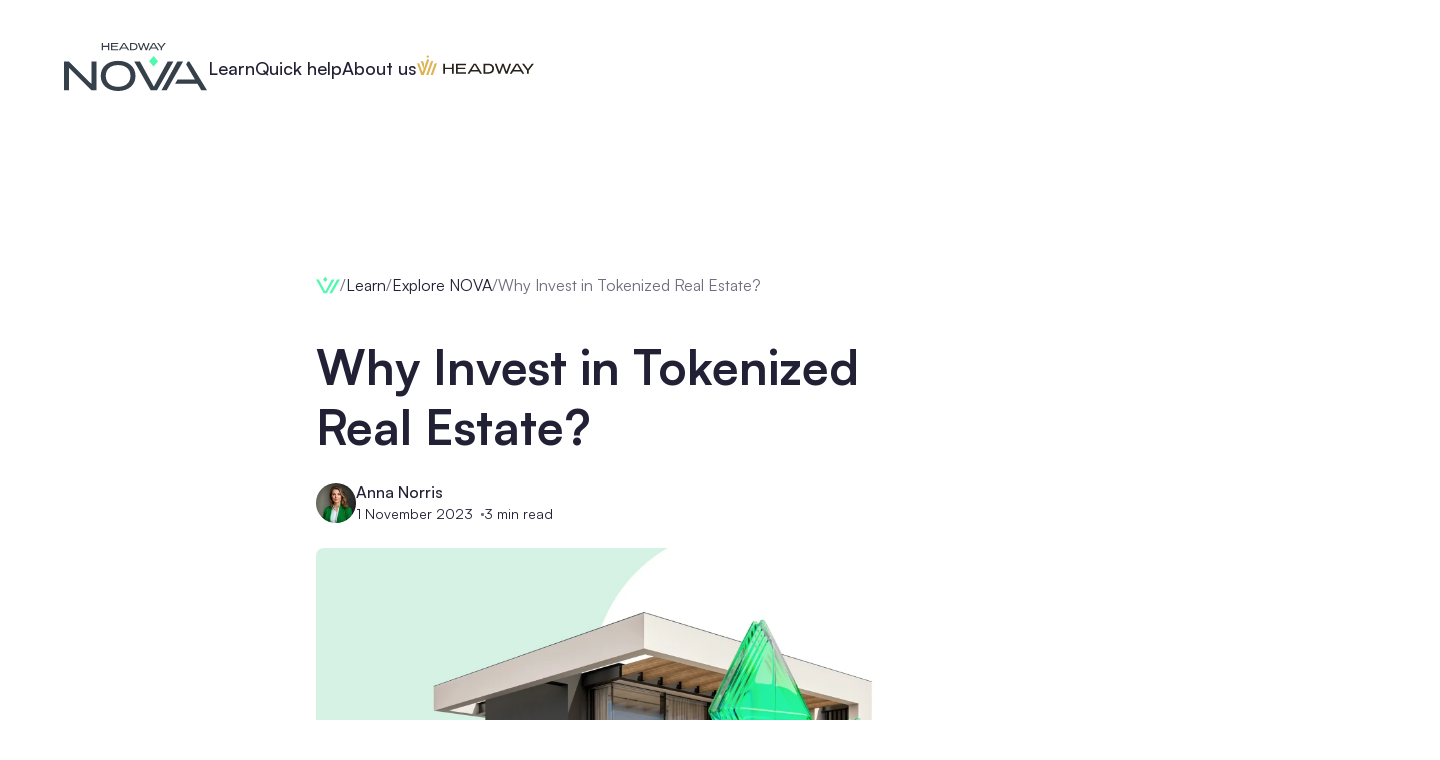

--- FILE ---
content_type: text/html; charset=UTF-8
request_url: https://hwnova.site/news/education/why-invest-in-tokenized-real-estate/
body_size: 38824
content:
<!DOCTYPE html>
<html lang="en-US"> <head><meta http-equiv="Content-Type" content="text/html;charset=UTF-8"><script>document.seraph_accel_usbpb=document.createElement;seraph_accel_izrbpb={add:function(b,a=10){void 0===this.a[a]&&(this.a[a]=[]);this.a[a].push(b)},a:{}}</script> <meta http-equiv="x-dns-prefetch-control" content="on"> <link rel="dns-prefetch" href="https://widget.as.criteo.com"> <link rel="dns-prefetch" href="https://gum.criteo.com"> <link rel="dns-prefetch" href="https://sslwidget.criteo.com"> <link rel="dns-prefetch" href="https://static.criteo.net"> <link rel="dns-prefetch" href="https://www.googletagmanager.com"> <link rel="dns-prefetch" href="https://static.zdassets.com"> <link rel="dns-prefetch" href="https://g.hwnova.site"> <link rel="dns-prefetch" href="https://www.youtube.com"> <link rel="dns-prefetch" href="https://unpkg.com"> <link rel="dns-prefetch" href="https://static.doubleclick.net"> <link rel="dns-prefetch" href="https://www.gstatic.com"> <link rel="preconnect" href="https://widget.as.criteo.com"> <link rel="preconnect" href="https://gum.criteo.com"> <link rel="preconnect" href="https://sslwidget.criteo.com"> <link rel="preconnect" href="https://static.criteo.net"> <link rel="preconnect" href="https://www.googletagmanager.com"> <link rel="preconnect" href="https://static.zdassets.com"> <link rel="preconnect" href="https://cdn.hwnova.site"> <link rel="prefetch" href="https://hwnova.site"> <link rel="preload" href="/wp-content/themes/nova/fonts/Satoshi/Satoshi-Medium.woff2"> <link rel="preload" href="/wp-content/themes/nova/fonts/Satoshi/Satoshi-Regular.woff2"> <link rel="preload" href="/wp-content/themes/nova/fonts/Satoshi/Satoshi-Bold.woff2"> <link rel="preload" href="https://fonts.gstatic.com/s/roboto/v18/KFOmCnqEu92Fr1Mu5mxKOzY.woff2"> <link rel="preload" href="https://fonts.gstatic.com/s/roboto/v18/KFOlCnqEu92Fr1MmEU9fABc4EsA.woff2"> <meta name="viewport" content="width=device-width, initial-scale=1"> <script>
    (function (w, d, s, l, i) {
        w[l] = w[l] || [];
        w[l].push({
            'gtm.start': new Date().getTime(),
            event: 'gtm.js'
        });
        var f = d.getElementsByTagName(s)[0],
            j = d.createElement(s),
            dl = l != 'dataLayer' ? '&l=' + l : '';
        j.async = true;
        j.src =
            'https://g.hwnova.site/gtm.js?id=' + i + dl;
        f.parentNode.insertBefore(j, f);
    })(window, document, 'script', 'dataLayer', 'GTM-PXF3L6F5');
</script> <link rel="profile" href="https://gmpg.org/xfn/11"> <link rel="manifest" href="/manifest.json"> <link rel="apple-touch-icon" sizes="57x57" href="https://hwnova.site/wp-content/themes/nova/img/favicon/apple-icon-57x57.png"> <link rel="apple-touch-icon" sizes="60x60" href="https://hwnova.site/wp-content/themes/nova/img/favicon/apple-icon-60x60.png"> <link rel="apple-touch-icon" sizes="72x72" href="https://hwnova.site/wp-content/themes/nova/img/favicon/apple-icon-72x72.png"> <link rel="apple-touch-icon" sizes="76x76" href="https://hwnova.site/wp-content/themes/nova/img/favicon/apple-icon-76x76.png"> <link rel="apple-touch-icon" sizes="114x114" href="https://hwnova.site/wp-content/themes/nova/img/favicon/apple-icon-114x114.png"> <link rel="apple-touch-icon" sizes="120x120" href="https://hwnova.site/wp-content/themes/nova/img/favicon/apple-icon-120x120.png"> <link rel="apple-touch-icon" sizes="144x144" href="https://hwnova.site/wp-content/themes/nova/img/favicon/apple-icon-144x144.png"> <link rel="apple-touch-icon" sizes="152x152" href="https://hwnova.site/wp-content/themes/nova/img/favicon/apple-icon-152x152.png"> <link rel="apple-touch-icon" sizes="180x180" href="https://hwnova.site/wp-content/themes/nova/img/favicon/apple-icon-180x180.png"> <link rel="icon" type="image/png" sizes="192x192" href="https://hwnova.site/wp-content/themes/nova/img/favicon/android-icon-192x192.png"> <link rel="icon" type="image/png" sizes="32x32" href="https://hwnova.site/wp-content/themes/nova/img/favicon/favicon-32x32.png"> <link rel="icon" type="image/png" sizes="96x96" href="https://hwnova.site/wp-content/themes/nova/img/favicon/favicon-96x96.png"> <link rel="icon" type="image/png" sizes="16x16" href="https://hwnova.site/wp-content/themes/nova/img/favicon/favicon-16x16.png"> <link rel="manifest" href="/manifest.json"> <script data-cfasync="false" data-no-defer="1" data-no-minify="1" data-no-optimize="1" type="o/js-lzl">var ewww_webp_supported=!1;function check_webp_feature(A,e){var w;e=void 0!==e?e:function(){},ewww_webp_supported?e(ewww_webp_supported):((w=new Image).onload=function(){ewww_webp_supported=0<w.width&&0<w.height,e&&e(ewww_webp_supported)},w.onerror=function(){e&&e(!1)},w.src="data:image/webp;base64,"+{alpha:"UklGRkoAAABXRUJQVlA4WAoAAAAQAAAAAAAAAAAAQUxQSAwAAAARBxAR/Q9ERP8DAABWUDggGAAAABQBAJ0BKgEAAQAAAP4AAA3AAP7mtQAAAA=="}[A])}check_webp_feature("alpha");</script><script data-cfasync="false" data-no-defer="1" data-no-minify="1" data-no-optimize="1" type="o/js-lzl">var Arrive=function(c,w){"use strict";if(c.MutationObserver&&"undefined"!=typeof HTMLElement){var r,a=0,u=(r=HTMLElement.prototype.matches||HTMLElement.prototype.webkitMatchesSelector||HTMLElement.prototype.mozMatchesSelector||HTMLElement.prototype.msMatchesSelector,{matchesSelector:function(e,t){return e instanceof HTMLElement&&r.call(e,t)},addMethod:function(e,t,r){var a=e[t];e[t]=function(){return r.length==arguments.length?r.apply(this,arguments):"function"==typeof a?a.apply(this,arguments):void 0}},callCallbacks:function(e,t){t&&t.options.onceOnly&&1==t.firedElems.length&&(e=[e[0]]);for(var r,a=0;r=e[a];a++)r&&r.callback&&r.callback.call(r.elem,r.elem);t&&t.options.onceOnly&&1==t.firedElems.length&&t.me.unbindEventWithSelectorAndCallback.call(t.target,t.selector,t.callback)},checkChildNodesRecursively:function(e,t,r,a){for(var i,n=0;i=e[n];n++)r(i,t,a)&&a.push({callback:t.callback,elem:i}),0<i.childNodes.length&&u.checkChildNodesRecursively(i.childNodes,t,r,a)},mergeArrays:function(e,t){var r,a={};for(r in e)e.hasOwnProperty(r)&&(a[r]=e[r]);for(r in t)t.hasOwnProperty(r)&&(a[r]=t[r]);return a},toElementsArray:function(e){return e=void 0!==e&&("number"!=typeof e.length||e===c)?[e]:e}}),e=(l.prototype.addEvent=function(e,t,r,a){a={target:e,selector:t,options:r,callback:a,firedElems:[]};return this._beforeAdding&&this._beforeAdding(a),this._eventsBucket.push(a),a},l.prototype.removeEvent=function(e){for(var t,r=this._eventsBucket.length-1;t=this._eventsBucket[r];r--)e(t)&&(this._beforeRemoving&&this._beforeRemoving(t),(t=this._eventsBucket.splice(r,1))&&t.length&&(t[0].callback=null))},l.prototype.beforeAdding=function(e){this._beforeAdding=e},l.prototype.beforeRemoving=function(e){this._beforeRemoving=e},l),t=function(i,n){var o=new e,l=this,s={fireOnAttributesModification:!1};return o.beforeAdding(function(t){var e=t.target;e!==c.document&&e!==c||(e=document.getElementsByTagName("html")[0]);var r=new MutationObserver(function(e){n.call(this,e,t)}),a=i(t.options);r.observe(e,a),t.observer=r,t.me=l}),o.beforeRemoving(function(e){e.observer.disconnect()}),this.bindEvent=function(e,t,r){t=u.mergeArrays(s,t);for(var a=u.toElementsArray(this),i=0;i<a.length;i++)o.addEvent(a[i],e,t,r)},this.unbindEvent=function(){var r=u.toElementsArray(this);o.removeEvent(function(e){for(var t=0;t<r.length;t++)if(this===w||e.target===r[t])return!0;return!1})},this.unbindEventWithSelectorOrCallback=function(r){var a=u.toElementsArray(this),i=r,e="function"==typeof r?function(e){for(var t=0;t<a.length;t++)if((this===w||e.target===a[t])&&e.callback===i)return!0;return!1}:function(e){for(var t=0;t<a.length;t++)if((this===w||e.target===a[t])&&e.selector===r)return!0;return!1};o.removeEvent(e)},this.unbindEventWithSelectorAndCallback=function(r,a){var i=u.toElementsArray(this);o.removeEvent(function(e){for(var t=0;t<i.length;t++)if((this===w||e.target===i[t])&&e.selector===r&&e.callback===a)return!0;return!1})},this},i=new function(){var s={fireOnAttributesModification:!1,onceOnly:!1,existing:!1};function n(e,t,r){return!(!u.matchesSelector(e,t.selector)||(e._id===w&&(e._id=a++),-1!=t.firedElems.indexOf(e._id)))&&(t.firedElems.push(e._id),!0)}var c=(i=new t(function(e){var t={attributes:!1,childList:!0,subtree:!0};return e.fireOnAttributesModification&&(t.attributes=!0),t},function(e,i){e.forEach(function(e){var t=e.addedNodes,r=e.target,a=[];null!==t&&0<t.length?u.checkChildNodesRecursively(t,i,n,a):"attributes"===e.type&&n(r,i)&&a.push({callback:i.callback,elem:r}),u.callCallbacks(a,i)})})).bindEvent;return i.bindEvent=function(e,t,r){t=void 0===r?(r=t,s):u.mergeArrays(s,t);var a=u.toElementsArray(this);if(t.existing){for(var i=[],n=0;n<a.length;n++)for(var o=a[n].querySelectorAll(e),l=0;l<o.length;l++)i.push({callback:r,elem:o[l]});if(t.onceOnly&&i.length)return r.call(i[0].elem,i[0].elem);setTimeout(u.callCallbacks,1,i)}c.call(this,e,t,r)},i},o=new function(){var a={};function i(e,t){return u.matchesSelector(e,t.selector)}var n=(o=new t(function(){return{childList:!0,subtree:!0}},function(e,r){e.forEach(function(e){var t=e.removedNodes,e=[];null!==t&&0<t.length&&u.checkChildNodesRecursively(t,r,i,e),u.callCallbacks(e,r)})})).bindEvent;return o.bindEvent=function(e,t,r){t=void 0===r?(r=t,a):u.mergeArrays(a,t),n.call(this,e,t,r)},o};d(HTMLElement.prototype),d(NodeList.prototype),d(HTMLCollection.prototype),d(HTMLDocument.prototype),d(Window.prototype);var n={};return s(i,n,"unbindAllArrive"),s(o,n,"unbindAllLeave"),n}function l(){this._eventsBucket=[],this._beforeAdding=null,this._beforeRemoving=null}function s(e,t,r){u.addMethod(t,r,e.unbindEvent),u.addMethod(t,r,e.unbindEventWithSelectorOrCallback),u.addMethod(t,r,e.unbindEventWithSelectorAndCallback)}function d(e){e.arrive=i.bindEvent,s(i,e,"unbindArrive"),e.leave=o.bindEvent,s(o,e,"unbindLeave")}}(window,void 0),ewww_webp_supported=!1;function check_webp_feature(e,t){var r;ewww_webp_supported?t(ewww_webp_supported):((r=new Image).onload=function(){ewww_webp_supported=0<r.width&&0<r.height,t(ewww_webp_supported)},r.onerror=function(){t(!1)},r.src="data:image/webp;base64,"+{alpha:"UklGRkoAAABXRUJQVlA4WAoAAAAQAAAAAAAAAAAAQUxQSAwAAAARBxAR/Q9ERP8DAABWUDggGAAAABQBAJ0BKgEAAQAAAP4AAA3AAP7mtQAAAA==",animation:"UklGRlIAAABXRUJQVlA4WAoAAAASAAAAAAAAAAAAQU5JTQYAAAD/////AABBTk1GJgAAAAAAAAAAAAAAAAAAAGQAAABWUDhMDQAAAC8AAAAQBxAREYiI/gcA"}[e])}function ewwwLoadImages(e){if(e){for(var t=document.querySelectorAll(".batch-image img, .image-wrapper a, .ngg-pro-masonry-item a, .ngg-galleria-offscreen-seo-wrapper a"),r=0,a=t.length;r<a;r++)ewwwAttr(t[r],"data-src",t[r].getAttribute("data-webp")),ewwwAttr(t[r],"data-thumbnail",t[r].getAttribute("data-webp-thumbnail"));for(var i=document.querySelectorAll("div.woocommerce-product-gallery__image"),r=0,a=i.length;r<a;r++)ewwwAttr(i[r],"data-thumb",i[r].getAttribute("data-webp-thumb"))}for(var n=document.querySelectorAll("video"),r=0,a=n.length;r<a;r++)ewwwAttr(n[r],"poster",e?n[r].getAttribute("data-poster-webp"):n[r].getAttribute("data-poster-image"));for(var o,l=document.querySelectorAll("img.ewww_webp_lazy_load"),r=0,a=l.length;r<a;r++)e&&(ewwwAttr(l[r],"data-lazy-srcset",l[r].getAttribute("data-lazy-srcset-webp")),ewwwAttr(l[r],"data-srcset",l[r].getAttribute("data-srcset-webp")),ewwwAttr(l[r],"data-lazy-src",l[r].getAttribute("data-lazy-src-webp")),ewwwAttr(l[r],"data-src",l[r].getAttribute("data-src-webp")),ewwwAttr(l[r],"data-orig-file",l[r].getAttribute("data-webp-orig-file")),ewwwAttr(l[r],"data-medium-file",l[r].getAttribute("data-webp-medium-file")),ewwwAttr(l[r],"data-large-file",l[r].getAttribute("data-webp-large-file")),null!=(o=l[r].getAttribute("srcset"))&&!1!==o&&o.includes("R0lGOD")&&ewwwAttr(l[r],"src",l[r].getAttribute("data-lazy-src-webp"))),l[r].className=l[r].className.replace(/\bewww_webp_lazy_load\b/,"");for(var s=document.querySelectorAll(".ewww_webp"),r=0,a=s.length;r<a;r++)e?(ewwwAttr(s[r],"srcset",s[r].getAttribute("data-srcset-webp")),ewwwAttr(s[r],"src",s[r].getAttribute("data-src-webp")),ewwwAttr(s[r],"data-orig-file",s[r].getAttribute("data-webp-orig-file")),ewwwAttr(s[r],"data-medium-file",s[r].getAttribute("data-webp-medium-file")),ewwwAttr(s[r],"data-large-file",s[r].getAttribute("data-webp-large-file")),ewwwAttr(s[r],"data-large_image",s[r].getAttribute("data-webp-large_image")),ewwwAttr(s[r],"data-src",s[r].getAttribute("data-webp-src"))):(ewwwAttr(s[r],"srcset",s[r].getAttribute("data-srcset-img")),ewwwAttr(s[r],"src",s[r].getAttribute("data-src-img"))),s[r].className=s[r].className.replace(/\bewww_webp\b/,"ewww_webp_loaded");window.jQuery&&jQuery.fn.isotope&&jQuery.fn.imagesLoaded&&(jQuery(".fusion-posts-container-infinite").imagesLoaded(function(){jQuery(".fusion-posts-container-infinite").hasClass("isotope")&&jQuery(".fusion-posts-container-infinite").isotope()}),jQuery(".fusion-portfolio:not(.fusion-recent-works) .fusion-portfolio-wrapper").imagesLoaded(function(){jQuery(".fusion-portfolio:not(.fusion-recent-works) .fusion-portfolio-wrapper").isotope()}))}function ewwwWebPInit(e){ewwwLoadImages(e),ewwwNggLoadGalleries(e),document.arrive(".ewww_webp",function(){ewwwLoadImages(e)}),document.arrive(".ewww_webp_lazy_load",function(){ewwwLoadImages(e)}),document.arrive("videos",function(){ewwwLoadImages(e)}),"loading"==document.readyState?document.addEventListener("DOMContentLoaded",ewwwJSONParserInit):("undefined"!=typeof galleries&&ewwwNggParseGalleries(e),ewwwWooParseVariations(e))}function ewwwAttr(e,t,r){null!=r&&!1!==r&&e.setAttribute(t,r)}function ewwwJSONParserInit(){"undefined"!=typeof galleries&&check_webp_feature("alpha",ewwwNggParseGalleries),check_webp_feature("alpha",ewwwWooParseVariations)}function ewwwWooParseVariations(e){if(e)for(var t=document.querySelectorAll("form.variations_form"),r=0,a=t.length;r<a;r++){var i=t[r].getAttribute("data-product_variations"),n=!1;try{for(var o in i=JSON.parse(i))void 0!==i[o]&&void 0!==i[o].image&&(void 0!==i[o].image.src_webp&&(i[o].image.src=i[o].image.src_webp,n=!0),void 0!==i[o].image.srcset_webp&&(i[o].image.srcset=i[o].image.srcset_webp,n=!0),void 0!==i[o].image.full_src_webp&&(i[o].image.full_src=i[o].image.full_src_webp,n=!0),void 0!==i[o].image.gallery_thumbnail_src_webp&&(i[o].image.gallery_thumbnail_src=i[o].image.gallery_thumbnail_src_webp,n=!0),void 0!==i[o].image.thumb_src_webp&&(i[o].image.thumb_src=i[o].image.thumb_src_webp,n=!0));n&&ewwwAttr(t[r],"data-product_variations",JSON.stringify(i))}catch(e){}}}function ewwwNggParseGalleries(e){if(e)for(var t in galleries){var r=galleries[t];galleries[t].images_list=ewwwNggParseImageList(r.images_list)}}function ewwwNggLoadGalleries(e){e&&document.addEventListener("ngg.galleria.themeadded",function(e,t){window.ngg_galleria._create_backup=window.ngg_galleria.create,window.ngg_galleria.create=function(e,t){var r=$(e).data("id");return galleries["gallery_"+r].images_list=ewwwNggParseImageList(galleries["gallery_"+r].images_list),window.ngg_galleria._create_backup(e,t)}})}function ewwwNggParseImageList(e){for(var t in e){var r=e[t];if(void 0!==r["image-webp"]&&(e[t].image=r["image-webp"],delete e[t]["image-webp"]),void 0!==r["thumb-webp"]&&(e[t].thumb=r["thumb-webp"],delete e[t]["thumb-webp"]),void 0!==r.full_image_webp&&(e[t].full_image=r.full_image_webp,delete e[t].full_image_webp),void 0!==r.srcsets)for(var a in r.srcsets)nggSrcset=r.srcsets[a],void 0!==r.srcsets[a+"-webp"]&&(e[t].srcsets[a]=r.srcsets[a+"-webp"],delete e[t].srcsets[a+"-webp"]);if(void 0!==r.full_srcsets)for(var i in r.full_srcsets)nggFSrcset=r.full_srcsets[i],void 0!==r.full_srcsets[i+"-webp"]&&(e[t].full_srcsets[i]=r.full_srcsets[i+"-webp"],delete e[t].full_srcsets[i+"-webp"])}return e}check_webp_feature("alpha",ewwwWebPInit);</script><title>Why Invest in Tokenized Real Estate? - NOVA by Headway</title> <meta name="robots" content="max-image-preview:large, index, follow, max-snippet:-1, max-video-preview:-1">  <link rel="alternate" hreflang="en" href="https://hwnova.site/learn/explore-nova/why-invest-in-tokenized-real-estate/"> <link rel="alternate" hreflang="id" href="https://hwnova.site/id/belajar/jelajahi-nova/kenapa-berinvestasi-di-real-estat-yang-ditokenisasi/"> <link rel="alternate" hreflang="ms" href="https://hwnova.site/ms/belajar-ms/terokai-nova/mengapakah-melabur-dalam-hartanah-yang-ditokenkan/"> <link rel="alternate" hreflang="pt-br" href="https://hwnova.site/pt-br/aprenda/explore-nova-pt-br/descubra-por-que-investir-em-imoveis-tokenizados/"> <link rel="alternate" hreflang="th" href="https://hwnova.site/th/%e0%b9%80%e0%b8%a3%e0%b8%b5%e0%b8%a2%e0%b8%99%e0%b8%a3%e0%b8%b9%e0%b9%89/%e0%b8%aa%e0%b8%b3%e0%b8%a3%e0%b8%a7%e0%b8%88-nova/%e0%b8%97%e0%b8%b3%e0%b9%84%e0%b8%a1%e0%b8%84%e0%b8%a7%e0%b8%a3%e0%b8%a5%e0%b8%87%e0%b8%97%e0%b8%b8%e0%b8%99%e0%b9%83%e0%b8%99%e0%b9%82%e0%b8%97%e0%b9%80%e0%b8%84%e0%b9%87%e0%b8%99%e0%b8%ad%e0%b8%aa/"> <link rel="alternate" hreflang="x-default" href="https://hwnova.site/learn/explore-nova/why-invest-in-tokenized-real-estate/"> <link rel="dns-prefetch" href="//hwnova.site">           <script id="wpml-cookie-js-extra" type="o/js-lzl">
var wpml_cookies = {"wp-wpml_current_language":{"value":"en","expires":1,"path":"\/"}};
var wpml_cookies = {"wp-wpml_current_language":{"value":"en","expires":1,"path":"\/"}};
</script> <script src="https://hwnova.site/wp-content/plugins/sitepress-multilingual-cms/res/js/cookies/language-cookie.js?ver=472900" id="wpml-cookie-js" defer data-wp-strategy="defer" type="o/js-lzl"></script> <script src="https://hwnova.site/wp-includes/js/jquery/jquery.min.js?ver=3.7.1" id="jquery-core-js" type="o/js-lzl"></script> <script src="https://hwnova.site/wp-includes/js/jquery/jquery-migrate.min.js?ver=3.4.1" id="jquery-migrate-js" type="o/js-lzl"></script> <script src="https://hwnova.site/wp-content/plugins/likely/likely.js?ver=6.7.2" id="likely-script-js" type="o/js-lzl"></script> <meta name="generator" content="WPML ver:4.7.2 stt:1,25,62,42,52;"> <meta name="description" content="You can invest as much as you like – and receive profits corresponding to your initial investment."> <link rel="canonical" href="https://hwnova.site/learn/explore-nova/why-invest-in-tokenized-real-estate/"> <meta property="og:locale" content="en_US"> <meta property="og:type" content="article"> <meta property="og:title" content="Why Invest in Tokenized Real Estate? - NOVA by Headway"> <meta property="og:description" content="You can invest as much as you like – and receive profits corresponding to your initial investment."> <meta property="og:url" content="https://hwnova.site/learn/explore-nova/why-invest-in-tokenized-real-estate/"> <meta property="og:site_name" content="NOVA by Headway"> <meta property="og:image" content="https://cdn.hwnova.site/wp-content/uploads/2023/12/20165641/1200x630_nove_banner.jpg"> <meta property="og:image:width" content="1200"> <meta property="og:image:height" content="630"> <meta property="og:image:type" content="image/jpeg"> <noscript><style>.lzl{display:none!important;}</style></noscript><style>img.lzl,img.lzl-ing{opacity:0.01;}img.lzl-ed{transition:opacity .25s ease-in-out;}</style><style>img:is([sizes="auto" i],[sizes^="auto," i]){contain-intrinsic-size:3000px 1500px}</style><link rel="stylesheet/lzl-nc" href="data:text/css,"><noscript lzl=""><link rel="stylesheet" href="data:text/css,"></noscript><style id="wp-block-library-css-crit" media="all">@charset "UTF-8";.wp-block-button__link{box-sizing:border-box;cursor:pointer;display:inline-block;text-align:center;word-break:break-word}:where(.wp-block-button__link){border-radius:9999px;box-shadow:none;padding:calc(.667em + 2px) calc(1.333em + 2px);text-decoration:none}.wp-block-button[style*=text-decoration] .wp-block-button__link{text-decoration:inherit}.wp-block-buttons>.wp-block-button{display:inline-block;margin:0}.wp-block-buttons[style*=text-decoration] .wp-block-button,.wp-block-buttons[style*=text-decoration] .wp-block-button__link{text-decoration:inherit}@media (min-width:782px){.wp-block-columns:not(.is-not-stacked-on-mobile)>.wp-block-column[style*=flex-basis]{flex-grow:0}}.wp-block-columns.is-not-stacked-on-mobile>.wp-block-column[style*=flex-basis]{flex-grow:0}.wp-block-group{box-sizing:border-box}h1.has-text-align-left[style*=writing-mode]:where([style*=vertical-lr]),h1.has-text-align-right[style*=writing-mode]:where([style*=vertical-rl]),h2.has-text-align-left[style*=writing-mode]:where([style*=vertical-lr]),h2.has-text-align-right[style*=writing-mode]:where([style*=vertical-rl]),h3.has-text-align-left[style*=writing-mode]:where([style*=vertical-lr]),h3.has-text-align-right[style*=writing-mode]:where([style*=vertical-rl]),h4.has-text-align-left[style*=writing-mode]:where([style*=vertical-lr]),h4.has-text-align-right[style*=writing-mode]:where([style*=vertical-rl]),h5.has-text-align-left[style*=writing-mode]:where([style*=vertical-lr]),h5.has-text-align-right[style*=writing-mode]:where([style*=vertical-rl]),h6.has-text-align-left[style*=writing-mode]:where([style*=vertical-lr]),h6.has-text-align-right[style*=writing-mode]:where([style*=vertical-rl]){rotate:180deg}.wp-block-image a{display:inline-block}.wp-block-image img{box-sizing:border-box;height:auto;max-width:100%;vertical-align:bottom}.wp-block-image[style*=border-radius] img,.wp-block-image[style*=border-radius]>a{border-radius:inherit}.wp-block-image :where(figcaption){margin-bottom:1em;margin-top:.5em}@keyframes show-content-image{0%{visibility:hidden}99%{visibility:hidden}to{visibility:visible}}@keyframes turn-on-visibility{0%{opacity:0}to{opacity:1}}@keyframes turn-off-visibility{0%{opacity:1;visibility:visible}99%{opacity:0;visibility:visible}to{opacity:0;visibility:hidden}}@keyframes lightbox-zoom-in{0%{transform:translate(calc(( -100vw + var(--wp--lightbox-scrollbar-width) ) / 2 + var(--wp--lightbox-initial-left-position)),calc(-50vh + var(--wp--lightbox-initial-top-position))) scale(var(--wp--lightbox-scale))}to{transform:translate(-50%,-50%) scale(1)}}@keyframes lightbox-zoom-out{0%{transform:translate(-50%,-50%) scale(1);visibility:visible}99%{visibility:visible}to{transform:translate(calc(( -100vw + var(--wp--lightbox-scrollbar-width) ) / 2 + var(--wp--lightbox-initial-left-position)),calc(-50vh + var(--wp--lightbox-initial-top-position))) scale(var(--wp--lightbox-scale));visibility:hidden}}:where(.wp-block-latest-comments:not([style*=line-height] .wp-block-latest-comments__comment)){line-height:1.1}:where(.wp-block-latest-comments:not([style*=line-height] .wp-block-latest-comments__comment-excerpt p)){line-height:1.8}.has-dates :where(.wp-block-latest-comments:not([style*=line-height])),.has-excerpts :where(.wp-block-latest-comments:not([style*=line-height])){line-height:1.5}.wp-block-latest-comments[class*=-font-size] a,.wp-block-latest-comments[style*=font-size] a{font-size:inherit}ol,ul{box-sizing:border-box}.wp-block-navigation .wp-block-navigation__submenu-icon svg{display:inline-block;stroke:currentColor;height:inherit;margin-top:.075em;width:inherit}@media (min-width:782px){.wp-block-navigation .has-child .wp-block-navigation__submenu-container .wp-block-navigation__submenu-icon svg{transform:rotate(-90deg)}}.wp-block-navigation-submenu .wp-block-navigation__submenu-icon svg{stroke:currentColor}@keyframes overlay-menu__fade-in-animation{0%{opacity:0;transform:translateY(.5em)}to{opacity:1;transform:translateY(0)}}.wp-block-navigation__responsive-container-close svg,.wp-block-navigation__responsive-container-open svg{fill:currentColor;display:block;height:24px;pointer-events:none;width:24px}:where(p.has-text-color:not(.has-link-color)) a{color:inherit}p.has-text-align-left[style*="writing-mode:vertical-lr"],p.has-text-align-right[style*="writing-mode:vertical-rl"]{rotate:180deg}.wp-block-post-comments-form[style*=font-weight] :where(.comment-reply-title){font-weight:inherit}.wp-block-post-comments-form[style*=font-family] :where(.comment-reply-title){font-family:inherit}.wp-block-post-comments-form[class*=-font-size] :where(.comment-reply-title),.wp-block-post-comments-form[style*=font-size] :where(.comment-reply-title){font-size:inherit}.wp-block-post-comments-form[style*=line-height] :where(.comment-reply-title){line-height:inherit}.wp-block-post-comments-form[style*=font-style] :where(.comment-reply-title){font-style:inherit}.wp-block-post-comments-form[style*=letter-spacing] :where(.comment-reply-title){letter-spacing:inherit}.wp-block-post-navigation-link.has-text-align-left[style*="writing-mode: vertical-lr"],.wp-block-post-navigation-link.has-text-align-right[style*="writing-mode: vertical-rl"]{rotate:180deg}.wp-block-query-title,.wp-block-quote{box-sizing:border-box}.wp-block-quote{overflow-wrap:break-word}.wp-block-quote>cite{display:block}.wp-block-read-more:where(:not([style*=text-decoration])){text-decoration:none}.wp-block-read-more:where(:not([style*=text-decoration])):active,.wp-block-read-more:where(:not([style*=text-decoration])):focus{text-decoration:none}.wp-block-search__button svg{height:1.25em;min-height:24px;min-width:24px;width:1.25em;fill:currentColor;vertical-align:text-bottom}.wp-block-separator{border:none;border-top:2px solid}.wp-block-social-links .wp-social-link svg{height:1em;width:1em}.wp-block-social-links .wp-block-social-link.wp-social-link .wp-block-social-link-anchor,.wp-block-social-links .wp-block-social-link.wp-social-link .wp-block-social-link-anchor svg,.wp-block-social-links .wp-block-social-link.wp-social-link .wp-block-social-link-anchor:active,.wp-block-social-links .wp-block-social-link.wp-social-link .wp-block-social-link-anchor:hover,.wp-block-social-links .wp-block-social-link.wp-social-link .wp-block-social-link-anchor:visited{color:currentColor;fill:currentColor}:where(.wp-block-social-links.is-style-logos-only) .wp-social-link svg{height:1.25em;width:1.25em}.wp-block-table{overflow-x:auto}.wp-block-table table{border-collapse:collapse;width:100%}.wp-block-table td,.wp-block-table th{border:1px solid;padding:.5em}.wp-block-table .has-fixed-layout{table-layout:fixed;width:100%}.wp-block-table .has-fixed-layout td,.wp-block-table .has-fixed-layout th{word-break:break-word}.wp-block-table.is-style-stripes{background-color:initial;border-bottom:1px solid #f0f0f0;border-collapse:inherit;border-spacing:0}.wp-block-table.is-style-stripes tbody tr:nth-child(odd){background-color:#f0f0f0}.wp-block-table.is-style-stripes td,.wp-block-table.is-style-stripes th{border-color:rgba(0,0,0,0)}.wp-block-table table[style*=border-top-color] tr:first-child,.wp-block-table table[style*=border-top-color] tr:first-child td,.wp-block-table table[style*=border-top-color] tr:first-child th,.wp-block-table table[style*=border-top-color]>*,.wp-block-table table[style*=border-top-color]>* td,.wp-block-table table[style*=border-top-color]>* th{border-top-color:inherit}.wp-block-table table[style*=border-top-color] tr:not(:first-child){border-top-color:initial}.wp-block-table table[style*=border-right-color] td:last-child,.wp-block-table table[style*=border-right-color] th,.wp-block-table table[style*=border-right-color] tr,.wp-block-table table[style*=border-right-color]>*{border-right-color:inherit}.wp-block-table table[style*=border-bottom-color] tr:last-child,.wp-block-table table[style*=border-bottom-color] tr:last-child td,.wp-block-table table[style*=border-bottom-color] tr:last-child th,.wp-block-table table[style*=border-bottom-color]>*,.wp-block-table table[style*=border-bottom-color]>* td,.wp-block-table table[style*=border-bottom-color]>* th{border-bottom-color:inherit}.wp-block-table table[style*=border-bottom-color] tr:not(:last-child){border-bottom-color:initial}.wp-block-table table[style*=border-left-color] td:first-child,.wp-block-table table[style*=border-left-color] th,.wp-block-table table[style*=border-left-color] tr,.wp-block-table table[style*=border-left-color]>*{border-left-color:inherit}.wp-block-table table[style*=border-style] td,.wp-block-table table[style*=border-style] th,.wp-block-table table[style*=border-style] tr,.wp-block-table table[style*=border-style]>*{border-style:inherit}.wp-block-table table[style*=border-width] td,.wp-block-table table[style*=border-width] th,.wp-block-table table[style*=border-width] tr,.wp-block-table table[style*=border-width]>*{border-style:inherit;border-width:inherit}.wp-element-button{cursor:pointer}:root{--wp--preset--font-size--normal:16px;--wp--preset--font-size--huge:42px}.has-text-align-center{text-align:center}#end-resizable-editor-section{display:none}html :where([style*=border-top-color]){border-top-style:solid}html :where([style*=border-right-color]){border-right-style:solid}html :where([style*=border-bottom-color]){border-bottom-style:solid}html :where([style*=border-left-color]){border-left-style:solid}html :where([style*=border-width]){border-style:solid}html :where([style*=border-top-width]){border-top-style:solid}html :where([style*=border-right-width]){border-right-style:solid}html :where([style*=border-bottom-width]){border-bottom-style:solid}html :where([style*=border-left-width]){border-left-style:solid}html :where(img[class*=wp-image-]){height:auto;max-width:100%}:where(figure){margin:0 0 1em}</style><link rel="stylesheet/lzl-nc" id="wp-block-library-css" href="https://hwnova.site/wp-content/cache/seraphinite-accelerator/s/m/d/css/202293a79313b3398a150d3e30a12ccc.19a13.css" media="all"><noscript lzl=""><link rel="stylesheet" href="https://hwnova.site/wp-content/cache/seraphinite-accelerator/s/m/d/css/202293a79313b3398a150d3e30a12ccc.19a13.css" media="all"></noscript><link rel="stylesheet/lzl-nc" id="cta-banner-block-style-css" href="https://hwnova.site/wp-content/cache/seraphinite-accelerator/s/m/d/css/b4f481ffd6f91f475e0b057092e59d9e.4c1.css" media="all"><noscript lzl=""><link rel="stylesheet" href="https://hwnova.site/wp-content/cache/seraphinite-accelerator/s/m/d/css/b4f481ffd6f91f475e0b057092e59d9e.4c1.css" media="all"></noscript><style id="cta-button-block-style-css-crit" media="all">.cta-button-block{padding:19px 20px;width:100%;background-color:#fff;border-radius:16px;border:1px solid #dedee8;display:flex;flex-direction:column;align-items:flex-start;gap:4px}.cta-button-title{font-size:18px;font-weight:500;line-height:24px}.main-post .post-content .cta-button-block p{font-size:16px;line-height:23px;margin-bottom:12px}.cta-button-button{font-size:16px;font-weight:700;line-height:56px;border-radius:14px;background:#50f9ac;min-width:240px;display:inline-block;text-align:center}@media only screen and (max-width:320px){.cta-button-button{min-width:unset;width:100%}}</style><link rel="stylesheet/lzl-nc" id="cta-button-block-style-css" href="data:text/css," media="all"><noscript lzl=""><link rel="stylesheet" href="data:text/css," media="all"></noscript><link rel="stylesheet/lzl-nc" id="webinar-block-style-css" href="https://hwnova.site/wp-content/cache/seraphinite-accelerator/s/m/d/css/919548cf6f620b2360b318312a93f4d4.12da.css" media="all"><noscript lzl=""><link rel="stylesheet" href="https://hwnova.site/wp-content/cache/seraphinite-accelerator/s/m/d/css/919548cf6f620b2360b318312a93f4d4.12da.css" media="all"></noscript><style id="global-styles-inline-css">:root{--wp--preset--aspect-ratio--square:1;--wp--preset--aspect-ratio--4-3:4/3;--wp--preset--aspect-ratio--3-4:3/4;--wp--preset--aspect-ratio--3-2:3/2;--wp--preset--aspect-ratio--2-3:2/3;--wp--preset--aspect-ratio--16-9:16/9;--wp--preset--aspect-ratio--9-16:9/16;--wp--preset--color--black:#000;--wp--preset--color--cyan-bluish-gray:#abb8c3;--wp--preset--color--white:#fff;--wp--preset--color--pale-pink:#f78da7;--wp--preset--color--vivid-red:#cf2e2e;--wp--preset--color--luminous-vivid-orange:#ff6900;--wp--preset--color--luminous-vivid-amber:#fcb900;--wp--preset--color--light-green-cyan:#7bdcb5;--wp--preset--color--vivid-green-cyan:#00d084;--wp--preset--color--pale-cyan-blue:#8ed1fc;--wp--preset--color--vivid-cyan-blue:#0693e3;--wp--preset--color--vivid-purple:#9b51e0;--wp--preset--gradient--vivid-cyan-blue-to-vivid-purple:linear-gradient(135deg,rgba(6,147,227,1) 0%,#9b51e0 100%);--wp--preset--gradient--light-green-cyan-to-vivid-green-cyan:linear-gradient(135deg,#7adcb4 0%,#00d082 100%);--wp--preset--gradient--luminous-vivid-amber-to-luminous-vivid-orange:linear-gradient(135deg,rgba(252,185,0,1) 0%,rgba(255,105,0,1) 100%);--wp--preset--gradient--luminous-vivid-orange-to-vivid-red:linear-gradient(135deg,rgba(255,105,0,1) 0%,#cf2e2e 100%);--wp--preset--gradient--very-light-gray-to-cyan-bluish-gray:linear-gradient(135deg,#eee 0%,#a9b8c3 100%);--wp--preset--gradient--cool-to-warm-spectrum:linear-gradient(135deg,#4aeadc 0%,#9778d1 20%,#cf2aba 40%,#ee2c82 60%,#fb6962 80%,#fef84c 100%);--wp--preset--gradient--blush-light-purple:linear-gradient(135deg,#ffceec 0%,#9896f0 100%);--wp--preset--gradient--blush-bordeaux:linear-gradient(135deg,#fecda5 0%,#fe2d2d 50%,#6b003e 100%);--wp--preset--gradient--luminous-dusk:linear-gradient(135deg,#ffcb70 0%,#c751c0 50%,#4158d0 100%);--wp--preset--gradient--pale-ocean:linear-gradient(135deg,#fff5cb 0%,#b6e3d4 50%,#33a7b5 100%);--wp--preset--gradient--electric-grass:linear-gradient(135deg,#caf880 0%,#71ce7e 100%);--wp--preset--gradient--midnight:linear-gradient(135deg,#020381 0%,#2874fc 100%);--wp--preset--font-size--small:13px;--wp--preset--font-size--medium:20px;--wp--preset--font-size--large:36px;--wp--preset--font-size--x-large:42px;--wp--preset--spacing--20:.44rem;--wp--preset--spacing--30:.67rem;--wp--preset--spacing--40:1rem;--wp--preset--spacing--50:1.5rem;--wp--preset--spacing--60:2.25rem;--wp--preset--spacing--70:3.38rem;--wp--preset--spacing--80:5.06rem;--wp--preset--shadow--natural:6px 6px 9px rgba(0,0,0,.2);--wp--preset--shadow--deep:12px 12px 50px rgba(0,0,0,.4);--wp--preset--shadow--sharp:6px 6px 0px rgba(0,0,0,.2);--wp--preset--shadow--outlined:6px 6px 0px -3px rgba(255,255,255,1),6px 6px rgba(0,0,0,1);--wp--preset--shadow--crisp:6px 6px 0px rgba(0,0,0,1)}.has-black-color{color:var(--wp--preset--color--black)!important}.has-vivid-green-cyan-color{color:var(--wp--preset--color--vivid-green-cyan)!important}</style><link id="global-styles-inline-css-nonCrit" rel="stylesheet/lzl-nc" href="/wp-content/cache/seraphinite-accelerator/s/m/d/css/efa78b75079264d2944c6bf0ea87b7a6.167a.css"><noscript lzl=""><link rel="stylesheet" href="/wp-content/cache/seraphinite-accelerator/s/m/d/css/efa78b75079264d2944c6bf0ea87b7a6.167a.css"></noscript><link rel="stylesheet/lzl-nc" id="email-subscribers-css" href="https://hwnova.site/wp-content/cache/seraphinite-accelerator/s/m/d/css/a94a5e00280519350aee10a033d31a7a.5fe.css" media="all"><noscript lzl=""><link rel="stylesheet" href="https://hwnova.site/wp-content/cache/seraphinite-accelerator/s/m/d/css/a94a5e00280519350aee10a033d31a7a.5fe.css" media="all"></noscript><style id="likely-style-css-crit" media="all">.likely{opacity:0;transition:opacity .1s ease-in}.likely *{visibility:hidden}.likely{-webkit-font-smoothing:antialiased;-moz-osx-font-smoothing:grayscale;font-family:Helvetica Neue,Arial,sans-serif;font-size:0!important;font-weight:400;text-indent:0!important}.likely,.likely *{display:inline-block}.likely svg{position:absolute}.likely svg{height:16px;left:3px;top:3px;width:16px}.likely-big{margin:0 0 16px}.likely-big svg{height:24px;left:4px;top:4px;width:24px}.likely-small svg{height:12px;left:3px;top:3px;width:12px}</style><link rel="stylesheet/lzl-nc" id="likely-style-css" href="https://hwnova.site/wp-content/cache/seraphinite-accelerator/s/m/d/css/657b62cb2b31f787414fcfa5308150f2.48bf.css" media="all"><noscript lzl=""><link rel="stylesheet" href="https://hwnova.site/wp-content/cache/seraphinite-accelerator/s/m/d/css/657b62cb2b31f787414fcfa5308150f2.48bf.css" media="all"></noscript><link rel="stylesheet/lzl-nc" id="nova_properties-css" href="https://hwnova.site/wp-content/cache/seraphinite-accelerator/s/m/d/css/816ec2813f7a38b648c82ffe1e46b959.3f03.css" media="all"><noscript lzl=""><link rel="stylesheet" href="https://hwnova.site/wp-content/cache/seraphinite-accelerator/s/m/d/css/816ec2813f7a38b648c82ffe1e46b959.3f03.css" media="all"></noscript><style id="nova-style-css-crit" media="all">html{line-height:1.15;-webkit-text-size-adjust:100%}body{margin:0}main{display:block}h1{font-size:2em;margin:.67em 0}hr{box-sizing:content-box;height:0;overflow:visible}a{background-color:transparent}abbr[title]{border-bottom:none;text-decoration:underline;text-decoration:underline dotted}b,strong{font-weight:bolder}sub,sup{font-size:75%;line-height:0;position:relative;vertical-align:baseline}sup{top:-.5em}img{border-style:none}button,[type=button],[type=reset],[type=submit]{-webkit-appearance:button}button::-moz-focus-inner,[type=button]::-moz-focus-inner,[type=reset]::-moz-focus-inner,[type=submit]::-moz-focus-inner{border-style:none;padding:0}button:-moz-focusring,[type=button]:-moz-focusring,[type=reset]:-moz-focusring,[type=submit]:-moz-focusring{outline:1px dotted ButtonText}[type=checkbox],[type=radio]{box-sizing:border-box;padding:0}[type=number]::-webkit-inner-spin-button,[type=number]::-webkit-outer-spin-button{height:auto}[type=search]{-webkit-appearance:textfield;outline-offset:-2px}[type=search]::-webkit-search-decoration{-webkit-appearance:none}::-webkit-file-upload-button{-webkit-appearance:button;font:inherit}[hidden]{display:none}a{color:inherit}*,*::before,*::after{box-sizing:border-box}html{box-sizing:border-box}body,button,input,select,optgroup,textarea{color:#212035;font-family:Satoshi,sans-serif;line-height:1.5}:lang(ja) body,:lang(ja) button,:lang(ja) input,:lang(ja) select,:lang(ja) optgroup,:lang(ja) textarea{font-family:"Noto Sans JP",sans-serif}:lang(th) body,:lang(th) button,:lang(th) input,:lang(th) select,:lang(th) optgroup,:lang(th) textarea{font-family:"Kanit",sans-serif}:lang(vi) body,:lang(vi) button,:lang(vi) input,:lang(vi) select,:lang(vi) optgroup,:lang(vi) textarea{font-family:"Fira+Sans",sans-serif}:lang(ar) body,:lang(ar) button,:lang(ar) input,:lang(ar) select,:lang(ar) optgroup,:lang(ar) textarea{color:#212035;font-family:"Almarai",sans-serif;line-height:1.5}@font-face{font-family:Satoshi;src:url("/wp-content/themes/nova/fonts/Satoshi/Satoshi-Light.eot");src:url("/wp-content/themes/nova/fonts/Satoshi/Satoshi-Light.eot?#iefix") format("embedded-opentype"),url("/wp-content/themes/nova/fonts/Satoshi/Satoshi-Light.woff2") format("woff2"),url("/wp-content/themes/nova/fonts/Satoshi/Satoshi-Light.woff") format("woff"),url("/wp-content/themes/nova/fonts/Satoshi/Satoshi-Light.ttf") format("truetype");font-weight:300;font-style:normal;font-display:swap}@font-face{font-family:Satoshi;src:url("/wp-content/themes/nova/fonts/Satoshi/Satoshi-Regular.eot");src:url("/wp-content/themes/nova/fonts/Satoshi/Satoshi-Regular.eot?#iefix") format("embedded-opentype"),url("/wp-content/themes/nova/fonts/Satoshi/Satoshi-Regular.woff2") format("woff2"),url("/wp-content/themes/nova/fonts/Satoshi/Satoshi-Regular.woff") format("woff"),url("/wp-content/themes/nova/fonts/Satoshi/Satoshi-Regular.ttf") format("truetype");font-weight:400;font-style:normal;font-display:swap}@font-face{font-family:Satoshi;src:url("/wp-content/themes/nova/fonts/Satoshi/Satoshi-Medium.eot");src:url("/wp-content/themes/nova/fonts/Satoshi/Satoshi-Medium.eot?#iefix") format("embedded-opentype"),url("/wp-content/themes/nova/fonts/Satoshi/Satoshi-Medium.woff2") format("woff2"),url("/wp-content/themes/nova/fonts/Satoshi/Satoshi-Medium.woff") format("woff"),url("/wp-content/themes/nova/fonts/Satoshi/Satoshi-Medium.ttf") format("truetype");font-weight:500;font-style:normal;font-display:swap}@font-face{font-family:Satoshi;src:url("/wp-content/themes/nova/fonts/Satoshi/Satoshi-Bold.eot");src:url("/wp-content/themes/nova/fonts/Satoshi/Satoshi-Bold.eot?#iefix") format("embedded-opentype"),url("/wp-content/themes/nova/fonts/Satoshi/Satoshi-Bold.woff2") format("woff2"),url("/wp-content/themes/nova/fonts/Satoshi/Satoshi-Bold.woff") format("woff"),url("/wp-content/themes/nova/fonts/Satoshi/Satoshi-Bold.ttf") format("truetype");font-weight:700;font-style:normal;font-display:swap}h1,h2,h3,h4,h5,h6{clear:both;margin:0}h1{font-size:64px;font-weight:700;line-height:80px}@media only screen and (max-width:1279px){h1{font-size:48px;line-height:60px}}@media only screen and (max-width:836px){h1{font-size:34px}}h2{font-size:48px;font-weight:700;line-height:60px}@media only screen and (max-width:1279px){h2{font-size:34px;line-height:43px}}@media only screen and (max-width:836px){h2{font-size:32px}}h3{font-size:34px;font-weight:700;line-height:43px}h4{font-size:32px;font-weight:700;line-height:40px}@media only screen and (max-width:1279px){h4{font-size:22px;line-height:29px}}dfn,cite,em,i{font-style:italic}blockquote{margin:0 1.5em}mark,ins{background:#fff9c0;text-decoration:none}p{margin:0}p.medium{font-weight:500}p.size_l{font-size:18px;line-height:24px}@media only screen and (max-width:1279px){p.size_l{font-size:16px;line-height:23px}}p.size_xs{font-size:12px;line-height:17px}body{font-style:normal;color:#212035}.site{margin-left:auto;margin-right:auto}@media only screen and (max-width:768px){.site{max-width:none;margin-left:auto;margin-right:auto}}.header{color:#212035}.header .container{width:1440px;padding:40px 48px 40px 64px;display:flex;justify-content:space-between}@media only screen and (max-width:1279px){.header .container{width:835px;padding:20px 32px}}@media only screen and (max-width:836px){.header .container{width:100%;align-items:center;padding:20px 16px 20px 32px}}.header .logo{width:144px;height:48px;display:flex;background:url("/wp-content/themes/nova/img/logo.svg") no-repeat transparent top center;background-size:contain;--lzl-bg-img:"/wp-content/themes/nova/img/logo.svg"}.header .logo.lzl:not(.lzl-ed),.header .logo.lzl-ing:not(.lzl-ed){background-image:url("data:image/svg+xml,%3Csvg%20xmlns%3D%22http%3A%2F%2Fwww.w3.org%2F2000%2Fsvg%22%20viewBox%3D%220%200%20144%2048%22%20width%3D%22144%22%20height%3D%2248%22%3E%3Crect%20width%3D%22100%25%22%20height%3D%22100%25%22%20fill%3D%22%2300000000%22%20%2F%3E%3C%2Fsvg%3E")}@media only screen and (max-width:1279px){.header .logo{width:95px;height:32px}}.header__left{display:flex;padding:3px 0;gap:104px}@media only screen and (max-width:1279px){.header__left{gap:72px;align-items:center}}.header__left .nav{display:flex;align-items:center;justify-content:space-between;flex:1}.header__left .nav__list{margin:0;padding:0;list-style:none;display:flex;align-items:center;gap:88px}@media only screen and (max-width:1279px){.header__left .nav__list{gap:56px}}.header__left .nav__list li:hover a{color:#00b979}.header__left .nav__list li a{color:#212035;font-size:18px;font-weight:500;line-height:24px}.header__left .nav__list li.headway-main a{font-size:0;background:url("/wp-content/themes/nova/img/logo-headway.svg") no-repeat transparent top center;width:118px;height:26px;display:flex;--lzl-bg-img:"/wp-content/themes/nova/img/logo-headway.svg"}.header__left .nav__list li.headway-main a.lzl:not(.lzl-ed),.header__left .nav__list li.headway-main a.lzl-ing:not(.lzl-ed){background-image:url("data:image/svg+xml,%3Csvg%20xmlns%3D%22http%3A%2F%2Fwww.w3.org%2F2000%2Fsvg%22%20viewBox%3D%220%200%20118%2026%22%20width%3D%22118%22%20height%3D%2226%22%3E%3Crect%20width%3D%22100%25%22%20height%3D%22100%25%22%20fill%3D%22%2300000000%22%20%2F%3E%3C%2Fsvg%3E")}@media only screen and (max-width:1279px){.header__left .nav__list li.headway-main a{background-image:url("[data-uri]");width:21px;height:26px}}@media only screen and (max-width:836px){.header__left .nav__list li.headway-main a{background-image:url("/wp-content/themes/nova/img/logo-headway.svg");width:118px;height:26px;--lzl-bg-img:"/wp-content/themes/nova/img/logo-headway.svg"}.header__left .nav__list li.headway-main a.lzl:not(.lzl-ed),.header__left .nav__list li.headway-main a.lzl-ing:not(.lzl-ed){background-image:url("data:image/svg+xml,%3Csvg%20xmlns%3D%22http%3A%2F%2Fwww.w3.org%2F2000%2Fsvg%22%20viewBox%3D%220%200%20118%2026%22%20width%3D%22118%22%20height%3D%2226%22%3E%3Crect%20width%3D%22100%25%22%20height%3D%22100%25%22%20fill%3D%22%2300000000%22%20%2F%3E%3C%2Fsvg%3E")}}.header__left .header__choice{display:none}@media only screen and (max-width:836px){.header__left .header__choice{display:flex;padding:0;position:static;margin-bottom:36px}}.header__left .header__choice .header__content{top:0;box-shadow:none;border-radius:0;border:0;z-index:15;width:100%;height:100%}.header__left .header__link-app{display:none}@media only screen and (max-width:836px){.header__left .header__link-app{display:block}}.header__left .header__link-app .popup-app__links{gap:11px}.header__left .header__link-app .popup-app__links a{width:150px;height:44px}@media only screen and (max-width:836px){.header__right .header__choice{display:none}}.header__choice{position:relative;height:auto;padding:12px}.header__choice-language_mobile{display:flex}@media only screen and (max-width:836px){.header__choice-language_mobile{display:none}}.header__choice-language_mobile .js-language__wrap{display:none}.header__choice-btn{cursor:pointer;width:100%;height:100%;display:flex;align-items:center}.header__content{display:none;width:auto;padding:0;background:#fff;box-shadow:0px 0px 16px 0px rgba(67,66,84,.08);border:1px solid #dedee8;border-radius:14px;overflow:hidden}.header__choice-region,.header__choice-language{font-size:16px;line-height:20px;color:#262119}.header__choice-language{position:relative;display:flex;align-items:center;gap:8px}.header__choice-language .img-flag{width:24px;height:18px}.header__choice-language::after{content:"";width:24px;height:24px;background-image:url("[data-uri]");background-repeat:no-repeat;background-position:center center;background-size:contain}.header__content-btn{display:none;margin-bottom:20px;cursor:pointer}.js-language{padding:0;margin:0;list-style-type:none;width:178px}.js-language li,.js-language a{font-size:18px;font-weight:400;line-height:24px;padding:24px 0 24px 52px;background-repeat:no-repeat;background-position:20px center;background-color:transparent;cursor:pointer}.js-language li:hover,.js-language a:hover{background-color:#f6f6fc}.js-language li.selected,.js-language a.selected{color:#00cd86;background-color:#f6f6fc}.js-language li[data-value=en],.js-language a[data-value=en]{background-image:url("/wp-content/themes/nova/img/flags/en.png");--lzl-bg-img:"/wp-content/themes/nova/img/flags/en.png"}.js-language li[data-value=en].lzl:not(.lzl-ed),.js-language a[data-value=en].lzl:not(.lzl-ed),.js-language li[data-value=en].lzl-ing:not(.lzl-ed),.js-language a[data-value=en].lzl-ing:not(.lzl-ed){background-image:url("[data-uri]")}.js-language li[data-value=id],.js-language a[data-value=id]{background-image:url("[data-uri]")}.js-language li[data-value=ar],.js-language a[data-value=ar]{background-image:url("[data-uri]")}.js-language li[data-value=es],.js-language a[data-value=es]{background-image:url("[data-uri]")}.js-language li[data-value=fr],.js-language a[data-value=fr]{background-image:url("[data-uri]")}.js-language li[data-value=ja],.js-language a[data-value=ja]{background-image:url("[data-uri]")}.js-language li[data-value=ms],.js-language a[data-value=ms]{background-image:url("[data-uri]")}.js-language li[data-value=pt-br],.js-language a[data-value=pt-br]{background-image:url("/wp-content/themes/nova/img/flags/pt-br.png");--lzl-bg-img:"/wp-content/themes/nova/img/flags/pt-br.png"}.js-language li[data-value=pt-br].lzl:not(.lzl-ed),.js-language a[data-value=pt-br].lzl:not(.lzl-ed),.js-language li[data-value=pt-br].lzl-ing:not(.lzl-ed),.js-language a[data-value=pt-br].lzl-ing:not(.lzl-ed){background-image:url("[data-uri]")}.js-language li[data-value=th],.js-language a[data-value=th]{background-image:url("[data-uri]")}.js-language li[data-value=vi],.js-language a[data-value=vi]{background-image:url("[data-uri]")}.header__choice{position:relative;height:auto;padding:16px}.menu-mobile-btn{display:none}@media only screen and (max-width:836px){.menu-mobile-btn{display:block;width:56px;height:56px;background:url("[data-uri]") no-repeat transparent center;cursor:pointer}}.site-footer{grid-area:footer;padding:152px 0;display:flex!important;flex-direction:column;flex-wrap:wrap;font-weight:400;font-size:12px;line-height:22px;background-color:#36404a}@media only screen and (max-width:1279px){.site-footer{padding:80px 0}}@media only screen and (max-width:836px){.site-footer{padding:72px 32px}}.site-footer .container{width:1090px}@media only screen and (max-width:1279px){.site-footer .container{width:706px}}@media only screen and (max-width:836px){.site-footer .container{width:100%;padding:0}}.site-footer .footer__row{display:flex;flex-direction:row;gap:24px}.site-footer .footer__row:nth-child(1){gap:81px}@media only screen and (max-width:1279px){.site-footer .footer__row:nth-child(1){height:auto;gap:72px;flex-direction:column;align-items:center}}.site-footer .footer__row-mb{margin-bottom:100px}@media only screen and (max-width:1279px){.site-footer .footer__row-mb{margin-bottom:64px}}@media only screen and (max-width:836px){.site-footer .footer__row-mb{margin-bottom:40px}}.site-footer .footer__row-mb2{margin-bottom:40px;gap:64px}@media only screen and (max-width:1279px){.site-footer .footer__row-mb2{margin-bottom:25px}}@media only screen and (max-width:836px){.site-footer .footer__row-mb2{flex-direction:column;gap:48px}}.site-footer .footer__row-bt{border-top:1px solid rgba(255,255,255,.05);padding-top:16px;justify-content:space-between;margin-top:10px}@media only screen and (max-width:1279px){.site-footer .footer__row-bt{gap:0px}}@media only screen and (max-width:836px){.site-footer .footer__row-bt{flex-wrap:wrap;gap:16px}}.site-footer .footer__row-bt p{color:#dedee8}.site-footer .site-navigation{flex:68%}@media only screen and (max-width:836px){.site-footer .site-navigation{flex:unset}}.site-footer .site-navigation .menu .menu-item{margin-bottom:1px;display:flex}.site-footer .site-navigation .menu .menu-item a{font-weight:400;color:#dedee8;font-size:14px;line-height:22px;margin-top:8px;margin-bottom:0}.site-footer .site-navigation .menu .menu-item.headway-main a{font-size:0;background:url("/wp-content/themes/nova/img/logo-headway-white.svg") no-repeat transparent top center;width:92px;height:21px;display:flex;--lzl-bg-img:"/wp-content/themes/nova/img/logo-headway-white.svg"}.site-footer .site-navigation .menu .menu-item.headway-main a.lzl:not(.lzl-ed),.site-footer .site-navigation .menu .menu-item.headway-main a.lzl-ing:not(.lzl-ed){background-image:url("data:image/svg+xml,%3Csvg%20xmlns%3D%22http%3A%2F%2Fwww.w3.org%2F2000%2Fsvg%22%20viewBox%3D%220%200%2092%2021%22%20width%3D%2292%22%20height%3D%2221%22%3E%3Crect%20width%3D%22100%25%22%20height%3D%22100%25%22%20fill%3D%22%2300000000%22%20%2F%3E%3C%2Fsvg%3E")}.site-footer .site-navigation.site-navigation__info{display:flex;flex-direction:column;gap:32px}@media only screen and (max-width:836px){.site-footer .site-navigation.site-navigation__info{flex-direction:column;gap:32px;order:1}}.site-footer .footer__left{width:278px;display:flex}@media only screen and (max-width:836px){.site-footer .footer__left{flex-wrap:wrap;width:100%}}.site-footer .footer__left .footer__left-menu{width:50%}@media only screen and (max-width:836px){.site-footer .footer__left .footer__left-menu{width:50%}}.site-footer .footer__left .footer__left-menu .footer__left-menu-title{display:inline-block;font-weight:500;font-size:18px;color:#fff;line-height:24px;margin-bottom:11px;white-space:nowrap}.site-footer .footer__right{flex:auto;display:flex;flex-direction:column;justify-content:flex-start;flex-shrink:0;width:213px}@media only screen and (max-width:1279px){.site-footer .footer__right{width:166px}}@media only screen and (max-width:836px){.site-footer .footer__right{flex:48%}}.site-footer .footer__right .social__list{display:flex;gap:12px;margin-bottom:24px}.site-footer .footer__right .social__list .social__item a{display:flex}.site-footer .footer__right .social__list .social__item a img{width:36px;height:36px}.site-footer .footer__right .social__header{font-size:18px;font-weight:500;line-height:24px;color:#fff;margin-bottom:20px}.site-footer .footer__right p{font-size:12px;line-height:17px;color:#dedee8}.site-footer .footer__right p a{color:#fff;text-decoration:underline;font-size:12px;font-weight:400;line-height:17px}.site-footer .footer__right p a:hover{text-decoration:none}.site-footer .customer-care{width:196px;flex-shrink:0}@media only screen and (max-width:1279px){.site-footer .customer-care{width:165px}}@media only screen and (max-width:836px){.site-footer .customer-care{width:44%}}@media only screen and (max-width:451px){.site-footer .customer-care{width:55%}}.site-footer .customer-care .social__header{font-size:18px;font-weight:500;line-height:24px;color:#fff;margin-bottom:20px}.site-footer .customer-care p{color:#dedee8;margin-bottom:24px;line-height:17px}.site-footer .customer-care .customer-care__link{color:#212035;font-size:15px;font-weight:700;line-height:24px;background:url("/wp-content/themes/nova/img/icon/chat.svg") no-repeat #d6ffec 16px center;padding:8px 25px 8px 48px;display:inline-flex;border-radius:10px;--lzl-bg-img:"/wp-content/themes/nova/img/icon/chat.svg"}.site-footer .customer-care .customer-care__link.lzl:not(.lzl-ed),.site-footer .customer-care .customer-care__link.lzl-ing:not(.lzl-ed){background-image:url("data:image/svg+xml,%3Csvg%20xmlns%3D%22http%3A%2F%2Fwww.w3.org%2F2000%2Fsvg%22%20viewBox%3D%220%200%2024%2025%22%20width%3D%2224%22%20height%3D%2225%22%3E%3Crect%20width%3D%22100%25%22%20height%3D%22100%25%22%20fill%3D%22%2300000000%22%20%2F%3E%3C%2Fsvg%3E")}.site-footer .site-info__subhead{font-size:12px;font-weight:500;line-height:17px;color:#dedee8;margin-bottom:8px}.site-footer .site-info__regulation,.site-footer .site-info__risk{font-size:12px;font-weight:400;line-height:18px;color:#dedee8;margin-bottom:7px}@media only screen and (max-width:836px){.site-footer .site-info__regulation,.site-footer .site-info__risk{flex-basis:100%;margin-bottom:0}}.site-footer .site-info__regulation p a,.site-footer .site-info__risk p a{color:#fff;text-decoration:underline;font-size:12px;font-weight:400;line-height:17px}.site-footer .site-info__regulation p a:hover,.site-footer .site-info__risk p a:hover{text-decoration:none}.site-footer .site-info__regulation p{max-width:95%}@media only screen and (max-width:1279px){.site-footer .site-info__regulation p{line-height:17px}}@media only screen and (max-width:1279px){.site-footer .site-info__risk p{line-height:17px;margin-bottom:6px}}.site-footer .copyright{font-size:12px;font-weight:400;line-height:22px;color:#dedee8}.site-footer .menu{margin:0;padding:0}.site-footer .menu li{margin:0;list-style:none;font-weight:700}.site-footer .footer__logo{display:flex;flex-direction:column;flex-shrink:0;gap:31px;width:179px}@media only screen and (max-width:1279px){.site-footer .footer__logo{align-items:center}}.site-footer .footer__logo .logo{width:144px;height:49px;display:flex;background:url("/wp-content/themes/nova/img/logo-white.svg") no-repeat transparent top center;--lzl-bg-img:"/wp-content/themes/nova/img/logo-white.svg"}.site-footer .footer__logo .logo.lzl:not(.lzl-ed),.site-footer .footer__logo .logo.lzl-ing:not(.lzl-ed){background-image:url("data:image/svg+xml,%3Csvg%20xmlns%3D%22http%3A%2F%2Fwww.w3.org%2F2000%2Fsvg%22%20viewBox%3D%220%200%20144%2049%22%20width%3D%22144%22%20height%3D%2249%22%3E%3Crect%20width%3D%22100%25%22%20height%3D%22100%25%22%20fill%3D%22%2300000000%22%20%2F%3E%3C%2Fsvg%3E")}.site-footer .footer__logo p{color:#dedee8}@media only screen and (max-width:451px){.site-footer .footer__logo p{text-align:center;width:80%}}.site-footer .footer__info{display:flex;gap:72px}@media only screen and (max-width:1279px){.site-footer .footer__info{gap:47px}}@media only screen and (max-width:836px){.site-footer .footer__info{flex-wrap:wrap;justify-content:flex-start;gap:40px}}.site-footer .footer__app-link{width:213px}@media only screen and (max-width:1279px){.site-footer .footer__app-link{width:166px}}@media only screen and (max-width:836px){.site-footer .footer__app-link{order:0}}.site-footer .footer__app-link .social__header{font-size:18px;font-weight:500;line-height:24px;color:#fff;margin-bottom:20px}.site-footer .footer__app-link .wrap__app-link{display:flex;flex-direction:column;gap:16px}@media only screen and (max-width:836px){.site-footer .footer__app-link .wrap__app-link{flex-direction:row;gap:12px}}.site-footer .footer__app-link .wrap__app-link .app-link{background-repeat:no-repeat;background-color:transparent;background-position:top center;background-size:contain;width:109px;height:32px;flex-shrink:0}.site-footer .footer__app-link .wrap__app-link .app-link_ios{background-image:url("/wp-content/themes/nova/img/app/icon-ios.webp");--lzl-bg-img:"/wp-content/themes/nova/img/app/icon-ios.webp"}.site-footer .footer__app-link .wrap__app-link .app-link_ios.lzl:not(.lzl-ed),.site-footer .footer__app-link .wrap__app-link .app-link_ios.lzl-ing:not(.lzl-ed){background-image:url("[data-uri]")}.site-footer .footer__app-link .wrap__app-link .app-link_google{background-image:url("/wp-content/themes/nova/img/app/icon-google.webp");--lzl-bg-img:"/wp-content/themes/nova/img/app/icon-google.webp"}.site-footer .footer__app-link .wrap__app-link .app-link_google.lzl:not(.lzl-ed),.site-footer .footer__app-link .wrap__app-link .app-link_google.lzl-ing:not(.lzl-ed){background-image:url("[data-uri]")}.site-footer .footer__app-link .wrap__app-link .app-link_qr{height:109px}@media only screen and (max-width:836px){.site-footer .footer__app-link .wrap__app-link .app-link_qr{display:none}}.site-footer .footer__app-link .wrap__app-link .app-link_qr img{width:109px;height:109px}.id .site-footer .customer-care .customer-care__link,.ms .site-footer .customer-care .customer-care__link{font-size:12px;background-position:7px center;padding:8px 11px 8px 34px}hr{background-color:#ccc;border:0;height:1px;margin-bottom:1.5em}ul,ol{margin:0 0 1.5em 3em}ul{list-style:disc}ol{list-style:decimal}embed,iframe,object{max-width:100%}img{height:auto;max-width:100%}figure{margin:1em 0}table{margin:0 0 1.5em;width:100%}a,a:visited{color:#212035}a,a:visited,a:hover,a:active{text-decoration:none}.button{padding:17px 72px;font-size:16px;font-weight:700;line-height:22px;border-radius:14px;display:block;text-align:center;color:#212035;background-color:#50f9ac;cursor:pointer}.button:hover{background-color:#74ffc0}.button:active{background-color:#01e58f}.header__content-btn{cursor:pointer;width:100%;font-size:16px}@keyframes bounce{0%{transform:translateY(0)}50%{transform:translateY(-15px)}100%{transform:translateY(0)}}@keyframes rotate_new{0%{transform:rotate(0deg)}50%{transform:rotate(15deg)}100%{transform:rotate(0deg)}}.container{margin-left:auto;margin-right:auto}@media only screen and (max-width:836px){.container{padding:0 16px}}.popup{position:fixed;width:100%;height:100%;box-sizing:border-box;z-index:9999999;bottom:0;left:0;background:rgba(54,64,74,.5);display:none;flex-direction:row;align-items:center;justify-content:center}.popup-app__wrap{padding:8px 40px 64px;width:512px;background-color:#fff;border-radius:16px}.popup-app__header{margin-bottom:24px;padding:30px 0 28px;display:flex;justify-content:space-between;align-items:center}.popup-app__close{width:24px;height:24px;cursor:pointer;background:url("[data-uri]") no-repeat transparent}.popup-app__content{display:flex;flex-direction:column;gap:40px;align-items:center}.popup-app__content p{text-align:center;width:90%;margin:0 auto}.popup-app__qr{width:208px}.popup-app__qr img{display:block}.popup-app__links{display:flex;gap:8px}.popup-app__links a{width:135px;height:40px;background-size:contain}.popup-app__links_apple{background:url("/wp-content/themes/nova/img/links-appstore.svg") no-repeat transparent;--lzl-bg-img:"/wp-content/themes/nova/img/links-appstore.svg"}.popup-app__links_apple.lzl:not(.lzl-ed),.popup-app__links_apple.lzl-ing:not(.lzl-ed){background-image:url("data:image/svg+xml,%3Csvg%20xmlns%3D%22http%3A%2F%2Fwww.w3.org%2F2000%2Fsvg%22%20viewBox%3D%220%200%20149%2044%22%20width%3D%22149%22%20height%3D%2244%22%3E%3Crect%20width%3D%22100%25%22%20height%3D%22100%25%22%20fill%3D%22%2300000000%22%20%2F%3E%3C%2Fsvg%3E")}.popup-app__links_google{background:url("/wp-content/themes/nova/img/links-google.svg") no-repeat transparent;--lzl-bg-img:"/wp-content/themes/nova/img/links-google.svg"}.popup-app__links_google.lzl:not(.lzl-ed),.popup-app__links_google.lzl-ing:not(.lzl-ed){background-image:url("data:image/svg+xml,%3Csvg%20xmlns%3D%22http%3A%2F%2Fwww.w3.org%2F2000%2Fsvg%22%20viewBox%3D%220%200%20149%2044%22%20width%3D%22149%22%20height%3D%2244%22%3E%3Crect%20width%3D%22100%25%22%20height%3D%22100%25%22%20fill%3D%22%2300000000%22%20%2F%3E%3C%2Fsvg%3E")}.popup-video__wrap{padding:0;width:700px;height:385px;border-radius:16px;position:relative}@media only screen and (max-width:710px){.popup-video__wrap{width:100%;aspect-ratio:16/9;height:auto;border-radius:0}}.popup-video__wrap .popup-app__close{border-radius:10px;border:1px solid #dedee8;background:url("[data-uri]") no-repeat center #fff;width:40px;height:40px;display:flex;position:absolute;right:-40px;top:-40px}@media only screen and (max-width:800px){.popup-video__wrap .popup-app__close{right:12px;top:-52px}}.popup-video__wrap iframe{border-radius:16px;overflow:hidden}@media only screen and (max-width:710px){.popup-video__wrap iframe{width:100%;height:auto;aspect-ratio:16/9;border-radius:0}}.popup-subscription__wrap{border-radius:8px;border:1px solid #50f9ac;background-image:url("https://cdn.hwnova.site/wp-content/uploads/2025/05/07184159/popup_star_desk.webp");background-repeat:no-repeat;background-color:#fff;box-shadow:0px 2px 15px 0px rgba(42,55,57,.12);padding:234px 24px 32px;display:flex;flex-direction:column;gap:32px;max-width:431px;background-size:auto 170px;background-position:center 32px;--lzl-bg-img:"https://cdn.hwnova.site/wp-content/uploads/2025/05/07184159/popup_star_desk.webp"}.popup-subscription__wrap.lzl:not(.lzl-ed),.popup-subscription__wrap.lzl-ing:not(.lzl-ed){background-image:url("[data-uri]")}@media only screen and (max-width:451px){.popup-subscription__wrap{background-image:url("https://cdn.hwnova.site/wp-content/uploads/2025/05/07184202/popup_star_tab.webp");max-width:100%;margin:0 16px;padding:218px 16px 16px;background-size:auto 170px;background-position:center 16px;--lzl-bg-img:"https://cdn.hwnova.site/wp-content/uploads/2025/05/07184202/popup_star_tab.webp"}.popup-subscription__wrap.lzl:not(.lzl-ed),.popup-subscription__wrap.lzl-ing:not(.lzl-ed){background-image:url("[data-uri]")}}.popup-subscription__wrap .popup-subscription__h5{text-align:center;font-size:28px;font-weight:700;line-height:35px}@media only screen and (max-width:451px){.popup-subscription__wrap .popup-subscription__h5{font-size:20px;line-height:26px}}.popup-subscription__wrap .popup-subscription__h5 span{color:#22bc72;display:block;word-break:break-all}.popup-subscription__wrap p{text-align:center;font-size:22px;font-weight:400;line-height:31px}@media only screen and (max-width:451px){.popup-subscription__wrap p{font-size:16px;line-height:23px}}.popup-subscription__wrap .popup-app__close{background:url("[data-uri]") no-repeat transparent}.popup-subscription__wrap .popup-app__close:not(.button){position:absolute;top:50px;right:50px}@media only screen and (max-width:451px){.popup-subscription__wrap .popup-app__close:not(.button){top:25px;right:16px}}.popup-subscription__wrap .popup-app__close.button{width:100%;height:auto;background:#50f9ac}.popup-post-gallery__wrap{padding:76px 10px 10px;width:1220px;background-color:#fff;border-radius:16px;position:relative}@media only screen and (max-width:1279px){.popup-post-gallery__wrap{width:100%}}@media only screen and (max-width:451px){.popup-post-gallery__wrap{padding:64px 10px 25px}}.popup-post-gallery__wrap .popup-post-gallery-slider{overflow:hidden;border-radius:16px;margin-bottom:10px;position:relative}@media only screen and (max-width:451px){.popup-post-gallery__wrap .popup-post-gallery-slider{margin-bottom:24px;border-radius:8px}}.popup-post-gallery__wrap .popup-post-gallery-slider .swiper-wrapper{display:flex;flex-wrap:nowrap;align-items:unset;justify-content:unset;gap:0;position:relative}.popup-post-gallery__wrap .popup-post-gallery-slider .swiper-wrapper .swiper-slide{flex-shrink:0;max-width:100%}.popup-post-gallery__wrap .popup-post-gallery-slider .swiper-wrapper .swiper-slide figure{margin:0;border-radius:16px}@media only screen and (max-width:451px){.popup-post-gallery__wrap .popup-post-gallery-slider .swiper-wrapper .swiper-slide figure{border-radius:8px}}.popup-post-gallery__wrap .popup-post-gallery-slider .swiper-wrapper .swiper-slide figure img{border-radius:16px;width:100%}@media only screen and (max-width:451px){.popup-post-gallery__wrap .popup-post-gallery-slider .swiper-wrapper .swiper-slide figure img{border-radius:8px}}.popup-post-gallery__wrap .popup-post-gallery__swiper-pagination{display:flex;gap:4px;width:100%;justify-content:center;position:absolute;bottom:8px}@media only screen and (max-width:836px){.popup-post-gallery__wrap .popup-post-gallery__swiper-pagination{display:none}}.popup-post-gallery__wrap .popup-post-gallery__nav{width:56px;height:56px;border-radius:8px;background-image:url("[data-uri]");background-position:center;background-repeat:no-repeat;background-color:#f2f2f9;cursor:pointer}.popup-post-gallery__wrap .popup-post-gallery__nav-wrap{display:flex;justify-content:center;gap:16px}.popup-post-gallery__wrap .popup-post-gallery__nav-wrap .popup-post-gallery__prev{transform:rotate(90deg)}.popup-post-gallery__wrap .popup-post-gallery__nav-wrap .popup-post-gallery__next{transform:rotate(-90deg)}.popup-post-gallery__wrap .popup-post-gallery__close{background:url("[data-uri]") no-repeat transparent;background-position:center;width:56px;height:56px;cursor:pointer;position:absolute;top:10px;right:10px}@media only screen and (max-width:451px){.popup-post-gallery__wrap .popup-post-gallery__close{top:0;right:0}}@media only screen and (max-width:512px){.popup-app__wrap{width:100%}.popup-app__content p{width:90%}}.nova-chat{position:fixed;width:64px;height:64px;right:43px;bottom:43px}@media only screen and (max-width:1279px){.nova-chat{width:48px;height:48px}}.nova-chat__icon{width:100%;height:100%;display:block;z-index:10;position:relative;background:url("/wp-content/themes/nova/img/icon/chat2.svg") no-repeat center #8085f8;border-radius:16px;--lzl-bg-img:"/wp-content/themes/nova/img/icon/chat2.svg"}.nova-chat__icon.lzl:not(.lzl-ed),.nova-chat__icon.lzl-ing:not(.lzl-ed){background-image:url("data:image/svg+xml,%3Csvg%20xmlns%3D%22http%3A%2F%2Fwww.w3.org%2F2000%2Fsvg%22%20viewBox%3D%220%200%2033%2033%22%20width%3D%2233%22%20height%3D%2233%22%3E%3Crect%20width%3D%22100%25%22%20height%3D%22100%25%22%20fill%3D%22%2300000000%22%20%2F%3E%3C%2Fsvg%3E")}@media only screen and (max-width:1279px){.nova-chat__icon{background-size:24px}}.nova-chat__info{position:absolute;display:flex;flex-direction:column;gap:14px;align-items:flex-start;right:20px;bottom:51px;padding:24px 32px;border-radius:40px;background:rgba(226,233,254,.88)}@media only screen and (max-width:1279px){.nova-chat__info{gap:8px;right:0;bottom:82px;padding:16px 20px;border-radius:24px}}.nova-chat__link{color:#212035;font-size:16px;font-style:normal;font-weight:500;line-height:23.2px;padding-left:24px;background:url("[data-uri]") no-repeat left center transparent;cursor:pointer}@media only screen and (max-width:1279px){.nova-chat__link{font-size:12px;line-height:17px;background-size:16px;padding-left:16px}}.nova-chat__title{width:207px;font-size:20px;font-weight:700;line-height:25px}@media only screen and (max-width:1279px){.nova-chat__title{width:136px;font-size:14px;line-height:19px}}.kama_breadcrumbs{color:#dedee8;font-size:16px;font-weight:400;line-height:23px;margin-bottom:40px;display:flex;align-items:center;gap:8px}.kama_breadcrumbs>span{display:flex;align-items:center;flex-wrap:wrap;gap:8px;color:#dedee8;font-size:16px;font-weight:400;line-height:23px}.kama_breadcrumbs>span>span{color:#6e6e7e}.kama_breadcrumbs>span>span:first-of-type{font-size:0;width:24px;height:24px;background:url("[data-uri]") no-repeat transparent center;display:flex;flex-shrink:0}.kama_breadcrumbs>span>span:first-of-type a{display:block;width:100%;height:100%}@media (max-width:768px){.kama_breadcrumbs{margin-bottom:32px}}#primary[tabindex="-1"]:focus{outline:0}</style><link rel="stylesheet/lzl-nc" id="nova-style-css" href="https://hwnova.site/wp-content/cache/seraphinite-accelerator/s/m/d/css/6b9b49bf748e55e461cbbb2c43dec08a.13ce6.css" media="all"><noscript lzl=""><link rel="stylesheet" href="https://hwnova.site/wp-content/cache/seraphinite-accelerator/s/m/d/css/6b9b49bf748e55e461cbbb2c43dec08a.13ce6.css" media="all"></noscript><style id="post-style-css-crit" media="all">.main-post{padding-top:137px}@media only screen and (max-width:836px){.main-post{padding-top:25px}}.main-post .post,.main-post .page{width:648px;margin-left:auto;margin-right:auto}@media only screen and (max-width:836px){.main-post .post,.main-post .page{width:100%;padding:0 16px}}.main-post .post-header,.main-post .page-header{margin-bottom:24px}.main-post .post-header h2,.main-post .page-header h2{margin-bottom:24px}.main-post .post-info,.main-post .page-info{display:flex;align-items:center;gap:16px}.main-post .post-info .author__avatar,.main-post .page-info .author__avatar{width:40px;height:40px;border-radius:100%;overflow:hidden}.main-post .post-info .author__avatar img,.main-post .page-info .author__avatar img{width:40px;height:40px;display:block}.main-post .post-info__meta,.main-post .page-info__meta{display:flex;flex-direction:column;gap:4px}.main-post .post-info__meta .author__name,.main-post .page-info__meta .author__name{font-size:16px;font-weight:500;line-height:23px}.main-post .post-info__date,.main-post .page-info__date{display:flex;flex-direction:row;gap:8px}.main-post .post-info__date .post__date,.main-post .page-info__date .post__date{font-size:14px;font-weight:400;line-height:20px;display:flex;align-items:center}.main-post .post-info__date .post__date::after,.main-post .page-info__date .post__date::after{content:"";width:3px;height:3px;background-color:#6e6e7e;display:flex;margin:0 0 0 8px;border-radius:100%}.main-post .post-info__date .post_time,.main-post .page-info__date .post_time{font-size:14px;font-weight:400;line-height:20px}.main-post .post-content,.main-post .page-content{margin-bottom:72px}@media only screen and (max-width:836px){.main-post .post-content,.main-post .page-content{margin-bottom:40px}}.main-post .post-content .wp-post-image,.main-post .page-content .wp-post-image{margin-bottom:40px;display:block;border-radius:8px}@media only screen and (max-width:836px){.main-post .post-content .wp-post-image,.main-post .page-content .wp-post-image{height:auto;margin-bottom:24px}}.main-post .post-content>p:first-of-type,.main-post .page-content>p:first-of-type{font-size:22px;font-weight:400;line-height:31px;margin-bottom:24px}.main-post .post-content p,.main-post .page-content p{font-size:18px;font-weight:400;line-height:24px;margin-bottom:8px}.main-post .post-content p a,.main-post .page-content p a{color:#007aff;text-decoration:none;border-bottom:1px solid #007aff}.main-post .post-content p a:hover,.main-post .page-content p a:hover{border-bottom:none}.main-post .post-content h2,.main-post .page-content h2{font-size:24px;font-weight:700;line-height:30px;padding:35px 0 24px}.main-post .post-content h3,.main-post .page-content h3{font-size:20px;font-weight:700;line-height:25px;padding:32px 0 20px}.main-post .post-content h4,.main-post .page-content h4{font-size:18px;font-weight:700;line-height:22px;padding:28px 0 18px}.main-post .post-content h2+h3,.main-post .page-content h2+h3{padding:0 0 20px}.main-post .post-content h3+h4,.main-post .page-content h3+h4{padding:0 0 18px}.main-post .post-content ul,.main-post .post-content ol,.main-post .page-content ul,.main-post .page-content ol{margin:0 0 40px}.main-post .post-content ul li,.main-post .post-content ol li,.main-post .page-content ul li,.main-post .page-content ol li{font-size:18px;font-weight:400;line-height:24px;margin-bottom:8px}.main-post .post-content ul li a,.main-post .post-content ol li a,.main-post .page-content ul li a,.main-post .page-content ol li a{color:#007aff;text-decoration:none;border-bottom:1px solid #007aff}.main-post .post-content ul li a:hover,.main-post .post-content ol li a:hover,.main-post .page-content ul li a:hover,.main-post .page-content ol li a:hover{border-bottom:none}.main-post .post-content .post-content__gallery,.main-post .page-content .post-content__gallery{cursor:url("/wp-content/themes/nova/img/icon/cursor-slider.svg"),pointer}.main-post .post-content .post-content__gallery .swiper-wrapper,.main-post .page-content .post-content__gallery .swiper-wrapper{display:flex;flex-wrap:nowrap;align-items:unset;justify-content:unset;gap:0}.main-post .post-content .post-content__gallery .swiper-wrapper .swiper-slide,.main-post .page-content .post-content__gallery .swiper-wrapper .swiper-slide{flex-shrink:0;max-width:100%}@media only screen and (max-width:451px){.main-post .post-content .post-content__gallery .swiper-wrapper .swiper-slide,.main-post .page-content .post-content__gallery .swiper-wrapper .swiper-slide{max-width:90%}}.main-post .post-content .post-content__gallery .swiper-wrapper .swiper-slide figure,.main-post .page-content .post-content__gallery .swiper-wrapper .swiper-slide figure{margin:0;border-radius:8px}.main-post .post-content .post-content__gallery .post-content__swiper-pagination,.main-post .page-content .post-content__gallery .post-content__swiper-pagination{display:flex;gap:4px;width:100%;justify-content:center;margin:16px 0 24px}.main-post .post-content .likely::before,.main-post .page-content .likely::before{content:"Share via";font-family:Satoshi,sans-serif;color:#212035;font-size:16px;font-weight:500;line-height:23px;margin-right:16px}.main-post .post-content .likely-big,.main-post .page-content .likely-big{display:flex;align-items:center;margin:48px 0 16px}.main-post .post-content .likely__icon.likely__icon_twitter svg,.main-post .page-content .likely__icon.likely__icon_twitter svg{display:none}.main-post .post-content .wp-block-buttons{margin:20px 0}.main-post .post-content .wp-block-buttons a{padding:17px 72px;font-size:16px;font-weight:700;line-height:22px;border-radius:14px;display:block;text-align:center;color:#212035;background-color:#50f9ac;cursor:pointer}@media only screen and (max-width:836px){.main-post .post-content .wp-block-buttons{margin:24px 0}}.main-post .post-content ol.wp-block-list{padding:0 0 0 25px}.main-post .post-content ol.wp-block-list li{margin-bottom:16px}.main-post .post-content figure{border-radius:8px;overflow:hidden}.main-post .post-header h1.post__title{font-size:48px;font-weight:700;line-height:60px;margin-bottom:24px}@media only screen and (max-width:1279px){.main-post .post-header h1.post__title{font-size:34px;line-height:43px}}@media only screen and (max-width:836px){.main-post .post-header h1.post__title{font-size:32px}}.single .main-post{overflow:hidden}.en .main-post .post-content .likely::before{content:"Share via"}.id .main-post .post-content .likely::before{content:"Bagikan ke"}.ms .main-post .post-content .likely::before{content:"Kongsi menerusi"}.pt-br .main-post .post-content .likely::before{content:"Compartilhar via"}.th .main-post .post-content .likely::before{content:"แชร์ผ่าน"}</style><link rel="stylesheet/lzl-nc" id="post-style-css" href="https://hwnova.site/wp-content/cache/seraphinite-accelerator/s/m/d/css/ba0c8d9634221eac86a940d62c0042aa.1046.css" media="all"><noscript lzl=""><link rel="stylesheet" href="https://hwnova.site/wp-content/cache/seraphinite-accelerator/s/m/d/css/ba0c8d9634221eac86a940d62c0042aa.1046.css" media="all"></noscript><style id="seraph-accel-css-custom-jet-testimonials"></style><link id="seraph-accel-css-custom-jet-testimonials-nonCrit" rel="stylesheet/lzl-nc" href="/wp-content/cache/seraphinite-accelerator/s/m/d/css/1aed6e10b4078d18b3fbdd428dff7575.cd.css"><noscript lzl=""><link rel="stylesheet" href="/wp-content/cache/seraphinite-accelerator/s/m/d/css/1aed6e10b4078d18b3fbdd428dff7575.cd.css"></noscript><style id="seraph-accel-css-custom-xo-slider"></style><link id="seraph-accel-css-custom-xo-slider-nonCrit" rel="stylesheet/lzl-nc" href="/wp-content/cache/seraphinite-accelerator/s/m/d/css/087a97f2583855f8909d61f63886a761.32.css"><noscript lzl=""><link rel="stylesheet" href="/wp-content/cache/seraphinite-accelerator/s/m/d/css/087a97f2583855f8909d61f63886a761.32.css"></noscript><style id="seraph-accel-css-custom-jqSldNivo"></style><link id="seraph-accel-css-custom-jqSldNivo-nonCrit" rel="stylesheet/lzl-nc" href="/wp-content/cache/seraphinite-accelerator/s/m/d/css/7e7e04721ae045445818287bcc04dd40.7c.css"><noscript lzl=""><link rel="stylesheet" href="/wp-content/cache/seraphinite-accelerator/s/m/d/css/7e7e04721ae045445818287bcc04dd40.7c.css"></noscript><style id="seraph-accel-css-custom-owl-carousel"></style><link id="seraph-accel-css-custom-owl-carousel-nonCrit" rel="stylesheet/lzl-nc" href="/wp-content/cache/seraphinite-accelerator/s/m/d/css/249a3cbe38edb0f12a510e99120b943e.ed.css"><noscript lzl=""><link rel="stylesheet" href="/wp-content/cache/seraphinite-accelerator/s/m/d/css/249a3cbe38edb0f12a510e99120b943e.ed.css"></noscript><style id="seraph-accel-css-custom-ult-carousel"></style><link id="seraph-accel-css-custom-ult-carousel-nonCrit" rel="stylesheet/lzl-nc" href="/wp-content/cache/seraphinite-accelerator/s/m/d/css/d97037189ec1434a885009a6788da172.a9.css"><noscript lzl=""><link rel="stylesheet" href="/wp-content/cache/seraphinite-accelerator/s/m/d/css/d97037189ec1434a885009a6788da172.a9.css"></noscript><style id="seraph-accel-css-custom-bdt-slideshow"></style><link id="seraph-accel-css-custom-bdt-slideshow-nonCrit" rel="stylesheet/lzl-nc" href="/wp-content/cache/seraphinite-accelerator/s/m/d/css/5b247d952c41ec7ca3ed7ae69a501815.ce.css"><noscript lzl=""><link rel="stylesheet" href="/wp-content/cache/seraphinite-accelerator/s/m/d/css/5b247d952c41ec7ca3ed7ae69a501815.ce.css"></noscript><style id="seraph-accel-css-custom-wp-block-ultimate-post-slider"></style><link id="seraph-accel-css-custom-wp-block-ultimate-post-slider-nonCrit" rel="stylesheet/lzl-nc" href="/wp-content/cache/seraphinite-accelerator/s/m/d/css/6d6a6ec6b26fc16febae6c942bef4a1d.95.css"><noscript lzl=""><link rel="stylesheet" href="/wp-content/cache/seraphinite-accelerator/s/m/d/css/6d6a6ec6b26fc16febae6c942bef4a1d.95.css"></noscript><style id="seraph-accel-css-custom-preloaders">#pre-load,#preloader,#page_preloader,#page-preloader,#loader-wrapper,#royal_preloader,#loftloader-wrapper,#page-loading,#the7-body>#load,#loader,#loaded,#loader-container,.rokka-loader,.page-preloader-cover,.apus-page-loading,.medizco-preloder,e-page-transition,.loadercontent,.shadepro-preloader-wrap,.tslg-screen,.page-preloader,.pre-loading,.preloader-outer,.page-loader,.martfury-preloader,body.theme-dotdigital>.preloader,.loader-wrap,.site-loader,.pix-page-loading-bg,.pix-loading-circ-path,.mesh-loader,.lqd-preloader-wrap,.rey-sitePreloader,.et-loader,.preloader-plus{display:none!important}html body>:not(.preloader-plus){opacity:unset}</style><link id="seraph-accel-css-custom-preloaders-nonCrit" rel="stylesheet/lzl-nc" href="/wp-content/cache/seraphinite-accelerator/s/m/d/css/d8fa699e72d5147e97b3abd574699fce.31.css"><noscript lzl=""><link rel="stylesheet" href="/wp-content/cache/seraphinite-accelerator/s/m/d/css/d8fa699e72d5147e97b3abd574699fce.31.css"></noscript><style id="seraph-accel-css-custom-elementor"></style><link id="seraph-accel-css-custom-elementor-nonCrit" rel="stylesheet/lzl-nc" href="/wp-content/cache/seraphinite-accelerator/s/m/d/css/23c12632bc61fa6887090ac423f2498e.4b9.css"><noscript lzl=""><link rel="stylesheet" href="/wp-content/cache/seraphinite-accelerator/s/m/d/css/23c12632bc61fa6887090ac423f2498e.4b9.css"></noscript><style id="seraph-accel-css-custom-et"></style><link id="seraph-accel-css-custom-et-nonCrit" rel="stylesheet/lzl-nc" href="/wp-content/cache/seraphinite-accelerator/s/m/d/css/055e647f9fb83c24aeccf41fa6f322fb.21c.css"><noscript lzl=""><link rel="stylesheet" href="/wp-content/cache/seraphinite-accelerator/s/m/d/css/055e647f9fb83c24aeccf41fa6f322fb.21c.css"></noscript><style id="seraph-accel-css-custom-tag-div"></style><link id="seraph-accel-css-custom-tag-div-nonCrit" rel="stylesheet/lzl-nc" href="/wp-content/cache/seraphinite-accelerator/s/m/d/css/66ff047f4dd1ec68a31636c1419295c6.13a.css"><noscript lzl=""><link rel="stylesheet" href="/wp-content/cache/seraphinite-accelerator/s/m/d/css/66ff047f4dd1ec68a31636c1419295c6.13a.css"></noscript><style id="seraph-accel-css-custom-photonic-thumb"></style><link id="seraph-accel-css-custom-photonic-thumb-nonCrit" rel="stylesheet/lzl-nc" href="/wp-content/cache/seraphinite-accelerator/s/m/d/css/61555f1502b8c210841a8269c43041bf.98.css"><noscript lzl=""><link rel="stylesheet" href="/wp-content/cache/seraphinite-accelerator/s/m/d/css/61555f1502b8c210841a8269c43041bf.98.css"></noscript><style id="seraph-accel-css-custom-avia-slideshow"></style><link id="seraph-accel-css-custom-avia-slideshow-nonCrit" rel="stylesheet/lzl-nc" href="/wp-content/cache/seraphinite-accelerator/s/m/d/css/ecb583d0aabb9b3dea7ca3ce8b1fd93f.80.css"><noscript lzl=""><link rel="stylesheet" href="/wp-content/cache/seraphinite-accelerator/s/m/d/css/ecb583d0aabb9b3dea7ca3ce8b1fd93f.80.css"></noscript><style id="seraph-accel-css-custom-rev-slider"></style><link id="seraph-accel-css-custom-rev-slider-nonCrit" rel="stylesheet/lzl-nc" href="/wp-content/cache/seraphinite-accelerator/s/m/d/css/944cc1105f417a9dabfddc0c57079b7a.208.css"><noscript lzl=""><link rel="stylesheet" href="/wp-content/cache/seraphinite-accelerator/s/m/d/css/944cc1105f417a9dabfddc0c57079b7a.208.css"></noscript><style id="seraph-accel-css-custom-fusion-menu"></style><link id="seraph-accel-css-custom-fusion-menu-nonCrit" rel="stylesheet/lzl-nc" href="/wp-content/cache/seraphinite-accelerator/s/m/d/css/b8f0a25484c53178d2d866dd99fe9ac4.ff.css"><noscript lzl=""><link rel="stylesheet" href="/wp-content/cache/seraphinite-accelerator/s/m/d/css/b8f0a25484c53178d2d866dd99fe9ac4.ff.css"></noscript><style id="seraph-accel-css-custom-jnews"></style><link id="seraph-accel-css-custom-jnews-nonCrit" rel="stylesheet/lzl-nc" href="/wp-content/cache/seraphinite-accelerator/s/m/d/css/5a96ca46a4613789749e08682f20efb6.3a.css"><noscript lzl=""><link rel="stylesheet" href="/wp-content/cache/seraphinite-accelerator/s/m/d/css/5a96ca46a4613789749e08682f20efb6.3a.css"></noscript><style id="seraph-accel-css-custom-grve"></style><link id="seraph-accel-css-custom-grve-nonCrit" rel="stylesheet/lzl-nc" href="/wp-content/cache/seraphinite-accelerator/s/m/d/css/9b205ca30234263fa79aed221f66c4da.179.css"><noscript lzl=""><link rel="stylesheet" href="/wp-content/cache/seraphinite-accelerator/s/m/d/css/9b205ca30234263fa79aed221f66c4da.179.css"></noscript><style id="seraph-accel-css-custom-wpb"></style><link id="seraph-accel-css-custom-wpb-nonCrit" rel="stylesheet/lzl-nc" href="/wp-content/cache/seraphinite-accelerator/s/m/d/css/1a219adfd099b6da33ceafc5e46a31ca.340.css"><noscript lzl=""><link rel="stylesheet" href="/wp-content/cache/seraphinite-accelerator/s/m/d/css/1a219adfd099b6da33ceafc5e46a31ca.340.css"></noscript><style id="seraph-accel-css-custom-tm"></style><link id="seraph-accel-css-custom-tm-nonCrit" rel="stylesheet/lzl-nc" href="/wp-content/cache/seraphinite-accelerator/s/m/d/css/a09cd868f4ff31f483d91b5de9b379da.4a.css"><noscript lzl=""><link rel="stylesheet" href="/wp-content/cache/seraphinite-accelerator/s/m/d/css/a09cd868f4ff31f483d91b5de9b379da.4a.css"></noscript><style id="seraph-accel-css-custom-packery">[data-packery-options].row.row-grid>.col:not([style*=position]),[data-packery-options].row.row-masonry>.col:not([style*=position]){float:unset;display:inline-block!important;vertical-align:top}</style><style id="seraph-accel-css-custom-htmlGen">html,body{display:block!important;opacity:1!important;visibility:unset!important}</style><style id="seraph-accel-css-custom-cookie-law-info"></style><link id="seraph-accel-css-custom-cookie-law-info-nonCrit" rel="stylesheet/lzl-nc" href="/wp-content/cache/seraphinite-accelerator/s/m/d/css/847c4cffc3a05285ef5cb633eb609e0b.44.css"><noscript lzl=""><link rel="stylesheet" href="/wp-content/cache/seraphinite-accelerator/s/m/d/css/847c4cffc3a05285ef5cb633eb609e0b.44.css"></noscript><script id="seraph-accel-lzl">window.lzl_lazysizesConfig={};function _typeof(v){_typeof="function"===typeof Symbol&&"symbol"===typeof Symbol.iterator?function(l){return typeof l}:function(l){return l&&"function"===typeof Symbol&&l.constructor===Symbol&&l!==Symbol.prototype?"symbol":typeof l};return _typeof(v)}
(function(v,l){l=l(v,v.document,Date);v.lzl_lazySizes=l;"object"==("undefined"===typeof module?"undefined":_typeof(module))&&module.exports&&(module.exports=l)})("undefined"!=typeof window?window:{},function(v,l,I){var F,c;(function(){var x,b={lazyClass:"lzl",loadedClass:"lzl-ed",loadingClass:"lzl-ing",preloadClass:"lzl-ped",errorClass:"lzl-err",autosizesClass:"lzl-asz",fastLoadedClass:"lzl-cached",iframeLoadMode:1,srcAttr:"data-lzl-src",srcsetAttr:"data-lzl-srcset",sizesAttr:"data-lzl-sizes",minSize:40,
customMedia:{},init:!0,expFactor:1.5,hFac:.8,loadMode:2,loadHidden:!0,ricTimeout:0,throttleDelay:125};c=v.lzl_lazysizesConfig||{};for(x in b)x in c||(c[x]=b[x])})();if(!l||!l.getElementsByClassName)return{init:function(){},cfg:c,noSupport:!0};var J=l.documentElement,sa=v.HTMLPictureElement,G=v.addEventListener.bind(v),z=v.setTimeout,ca=v.requestAnimationFrame||z,X=v.requestIdleCallback,da=/^picture$/i,ta=["load","error","lzl-lazyincluded","_lzl-lazyloaded"],T={},ua=Array.prototype.forEach,M=function(x,
b){T[b]||(T[b]=new RegExp("(\\s|^)"+b+"(\\s|$)"));return T[b].test(x.getAttribute("class")||"")&&T[b]},N=function(x,b){M(x,b)||x.setAttribute("class",(x.getAttribute("class")||"").trim()+" "+b)},Y=function(x,b){var d;(d=M(x,b))&&x.setAttribute("class",(x.getAttribute("class")||"").replace(d," "))},ea=function q(b,d,f){var g=f?"addEventListener":"removeEventListener";f&&q(b,d);ta.forEach(function(h){b[g](h,d)})},O=function(b,d,f,q,g){var h=l.createEvent("Event");f||(f={});f.instance=F;h.initEvent(d,
!q,!g);h.detail=f;b.dispatchEvent(h);return h},Z=function(b,d){var f;!sa&&(f=v.picturefill||c.pf)?(d&&d.src&&!b.getAttribute("srcset")&&b.setAttribute("srcset",d.src),f({reevaluate:!0,elements:[b]})):d&&d.src&&(b.src=d.src)},P=function(b,d){if(b&&1==b.nodeType)return(getComputedStyle(b,null)||{})[d]},fa=function(b,d,f){for(f=f||b.offsetWidth;f<c.minSize&&d&&!b._lzl_lazysizesWidth;)f=d.offsetWidth,d=d.parentNode;return f},Q=function(){var b,d,f=[],q=[],g=f,h=function(){var m=g;g=f.length?q:f;b=!0;
for(d=!1;m.length;)m.shift()();b=!1},r=function(m,w){b&&!w?m.apply(this,arguments):(g.push(m),d||(d=!0,(l.hidden?z:ca)(h)))};r._lsFlush=h;return r}(),U=function(b,d){return d?function(){Q(b)}:function(){var f=this,q=arguments;Q(function(){b.apply(f,q)})}},va=function(b){var d,f=0,q=c.throttleDelay,g=c.ricTimeout,h=function(){d=!1;f=I.now();b()},r=X&&49<g?function(){X(h,{timeout:g});g!==c.ricTimeout&&(g=c.ricTimeout)}:U(function(){z(h)},!0);return function(m){if(m=!0===m)g=33;if(!d){d=!0;var w=q-(I.now()-
f);0>w&&(w=0);m||9>w?r():z(r,w)}}},ha=function(b){var d,f,q=function(){d=null;b()},g=function r(){var m=I.now()-f;99>m?z(r,99-m):(X||q)(q)};return function(){f=I.now();d||(d=z(g,99))}},qa=function(){var b,d,f,q,g,h,r,m,w,C,R,V,wa=/^img$/i,xa=/^iframe$/i,ya="onscroll"in v&&!/(gle|ing)bot/.test(navigator.userAgent),W=0,B=0,K=-1,ia=function(a){B--;if(!a||0>B||!a.target)B=0},ja=function(a){null==V&&(V="hidden"==P(l.body,"visibility"));return V||!("hidden"==P(a.parentNode,"visibility")&&"hidden"==P(a,
"visibility"))},ma=function(){var a,e,n,p,D,t=F.elements;if((q=c.loadMode)&&8>B&&(a=t.length)){K++;var k=[];var u=0,A=0;for(e=0;e<a;e++){var E=t[e];if(E&&!E._lzl_lazyRace)switch(E.getAttribute("fetchpriority")){case "high":k.splice(u++,0,E);break;case "low":k.push(E);break;default:k.splice(u+A++,0,E)}}a=k.length;t=k;for(e=0;e<a;e++)if(c.beforeCheckElem&&c.beforeCheckElem(t[e]),!ya||F.prematureUnveil&&F.prematureUnveil(t[e]))S(t[e]);else{(D=t[e].getAttribute("data-lzl-expand"))&&(p=1*D)||(p=W);if(!H){var H=
!c.expand||1>c.expand?500<J.clientHeight&&500<J.clientWidth?500:370:c.expand;F._defEx=H;k=H*c.expFactor;var L=c.hFac;V=null;W<k&&1>B&&2<K&&2<q&&!l.hidden?(W=k,K=0):W=1<q&&1<K&&6>B?H:0}if(za!==p){h=innerWidth+p*L;r=innerHeight+p;var ka=-1*p;var za=p}k=t[e].getBoundingClientRect();if((k=(R=k.bottom)>=ka&&(m=k.top)<=r&&(C=k.right)>=ka*L&&(w=k.left)<=h&&(R||C||w||m)&&(c.loadHidden||ja(t[e])))&&!(k=d&&3>B&&!D&&(3>q||4>K))){A=t[e];u=p;k=A;A=ja(A);m-=u;R+=u;w-=u;for(C+=u;A&&(k=k.offsetParent)&&k!=l.body&&
k!=J;)(A=0<(P(k,"opacity")||1))&&"visible"!=P(k,"overflow")&&(u=k.getBoundingClientRect(),A=C>u.left&&w<u.right&&R>u.top-1&&m<u.bottom+1);k=A}if(k){S(t[e]);var la=!0;if(9<B)break}else!la&&d&&!n&&4>B&&4>K&&2<q&&(b[0]||c.preloadAfterLoad)&&(b[0]||!D&&(R||C||w||m||"auto"!=t[e].getAttribute(c.sizesAttr)))&&(n=b[0]||t[e])}n&&!la&&S(n)}},y=va(ma),oa=function(a){var e=a.target;e._lzl_lazyCache?delete e._lzl_lazyCache:(ia(a),N(e,c.loadedClass),Y(e,c.loadingClass),ea(e,na),O(e,"lzl-lazyloaded"))},Aa=U(oa),
na=function(a){Aa({target:a.target})},Ba=function(a,e){var n=a.getAttribute("data-lzl-load-mode")||c.iframeLoadMode;0==n?a.contentWindow.location.replace(e):1==n&&(a.src=e)},Ca=function(a){var e,n=a.getAttribute(c.srcsetAttr);(e=c.customMedia[a.getAttribute("data-lzl-media")||a.getAttribute("media")])&&a.setAttribute("media",e);n&&a.setAttribute("srcset",n)},Da=U(function(a,e,n,p,D){var t,k;if(!(k=O(a,"lzl-lazybeforeunveil",e)).defaultPrevented){p&&(n?N(a,c.autosizesClass):a.setAttribute("sizes",
p));p=a.getAttribute(c.srcsetAttr);n=a.getAttribute(c.srcAttr);if(D)var u=(t=a.parentNode)&&da.test(t.nodeName||"");var A=e.firesLoad||"src"in a&&(p||n||u);k={target:a};N(a,c.loadingClass);A&&(clearTimeout(f),f=z(ia,2500),ea(a,na,!0));u&&ua.call(t.getElementsByTagName("source"),Ca);p?a.setAttribute("srcset",p):n&&!u&&(xa.test(a.nodeName)?Ba(a,n):a.src=n);D&&(p||u)&&Z(a,{src:n})}a._lzl_lazyRace&&delete a._lzl_lazyRace;Y(a,c.lazyClass);Q(function(){function E(){var L=a.complete&&1<a.naturalWidth;H||
(L=!0);!A||L?(L&&N(a,c.fastLoadedClass),oa(k),a._lzl_lazyCache=!0,z(function(){"_lzl_lazyCache"in a&&delete a._lzl_lazyCache},9)):(H--,z(E,100));"lazy"==a.loading&&B--}var H=50;E()},!0)}),S=function(a){if(!a._lzl_lazyRace){var e=wa.test(a.nodeName),n=e&&(a.getAttribute(c.sizesAttr)||a.getAttribute("sizes")),p="auto"==n;if(!p&&d||!e||!a.getAttribute("src")&&!a.srcset||a.complete||M(a,c.errorClass)||!M(a,c.lazyClass)){var D=O(a,"lzl-lazyunveilread").detail;p&&aa.updateElem(a,!0,a.offsetWidth);a._lzl_lazyRace=
!0;B++;Da(a,D,p,n,e)}}},Ea=ha(function(){c.loadMode=3;y()}),pa=function(){3==c.loadMode&&(c.loadMode=2);Ea()},ba=function e(){d||(999>I.now()-g?z(e,999):(d=!0,c.loadMode=3,y(),G("scroll",pa,!0)))};return{_:function(){g=I.now();F.elements=l.getElementsByClassName(c.lazyClass);b=l.getElementsByClassName(c.lazyClass+" "+c.preloadClass);G("scroll",y,!0);G("resize",y,!0);G("pageshow",function(e){if(e.persisted){var n=l.querySelectorAll("."+c.loadingClass);n.length&&n.forEach&&ca(function(){n.forEach(function(p){p.complete&&
S(p)})})}});v.MutationObserver?(new MutationObserver(y)).observe(J,{childList:!0,subtree:!0,attributes:!0}):(J.addEventListener("DOMNodeInserted",y,!0),J.addEventListener("DOMAttrModified",y,!0),setInterval(y,999));G("hashchange",y,!0);"focus mouseover click load transitionend animationend".split(" ").forEach(function(e){l.addEventListener(e,y,!0)});/d$|^c/.test(l.readyState)?ba():(G("load",ba),l.addEventListener("DOMContentLoaded",y),z(ba,2E4));F.elements.length?(ma(),Q._lsFlush()):y()},checkElems:y,
unveil:S,_aLSL:pa}}(),aa=function(){var b,d=U(function(g,h,r,m){var w;g._lzl_lazysizesWidth=m;m+="px";g.setAttribute("sizes",m);if(da.test(h.nodeName||"")){h=h.getElementsByTagName("source");var C=0;for(w=h.length;C<w;C++)h[C].setAttribute("sizes",m)}r.detail.dataAttr||Z(g,r.detail)}),f=function(g,h,r){var m=g.parentNode;m&&(r=fa(g,m,r),h=O(g,"lzl-lazybeforesizes",{width:r,dataAttr:!!h}),h.defaultPrevented||(r=h.detail.width)&&r!==g._lzl_lazysizesWidth&&d(g,m,h,r))},q=ha(function(){var g,h=b.length;
if(h)for(g=0;g<h;g++)f(b[g])});return{_:function(){b=l.getElementsByClassName(c.autosizesClass);G("resize",q)},checkElems:q,updateElem:f}}(),ra=function d(){!d.i&&l.getElementsByClassName&&(d.i=!0,aa._(),qa._())};z(function(){c.init&&ra()});return F={cfg:c,autoSizer:aa,loader:qa,init:ra,uP:Z,aC:N,rC:Y,hC:M,fire:O,gW:fa,rAF:Q}});
function _typeof(h){_typeof="function"===typeof Symbol&&"symbol"===typeof Symbol.iterator?function(c){return typeof c}:function(c){return c&&"function"===typeof Symbol&&c.constructor===Symbol&&c!==Symbol.prototype?"symbol":typeof c};return _typeof(h)}
(function(h,c){var f=function l(){c(h.lzl_lazySizes);h.removeEventListener("lzl-lazyunveilread",l,!0)};c=c.bind(null,h,h.document);"object"==("undefined"===typeof module?"undefined":_typeof(module))&&module.exports?c(require("lazysizes")):"function"==typeof define&&define.amd?define(["lazysizes"],c):h.lzl_lazySizes?f():h.addEventListener("lzl-lazyunveilread",f,!0)})(window,function(h,c,f){function n(d,g,b){if(!l[d]){var e=c.createElement(g?"link":"script"),a=c.getElementsByTagName("script")[0];g?
(e.rel="stylesheet",e.href=d):(e.onload=function(){e.onerror=null;e.onload=null;b()},e.onerror=e.onload,e.src=d);l[d]=!0;l[e.src||e.href]=!0;a.parentNode.insertBefore(e,a)}}var l={};if(c.addEventListener){var q=/\(|\)|\s|'/;var p=function(d,g){var b=c.createElement("img");b.onload=function(){b.onload=null;b=b.onerror=null;g()};b.onerror=b.onload;b.src=d;if(b&&b.complete&&b.onload)b.onload()};addEventListener("lzl-lazybeforeunveil",function(d){if(d.detail.instance==f){var g,b,e;if(!d.defaultPrevented){var a=
d.target;"none"==a.preload&&(a.preload=a.getAttribute("data-lzl-preload")||"auto");if(null!=a.getAttribute("data-lzl-autoplay"))if(a.getAttribute("data-lzl-expand")&&!a.autoplay)try{a.play()}catch(m){}else requestAnimationFrame(function(){a.setAttribute("data-lzl-expand","-10");f.aC(a,f.cfg.lazyClass)});(g=a.getAttribute("data-lzl-link"))&&"img"!=a.tagName.toLowerCase()&&n(g,!0);if(g=a.getAttribute("data-lzl-script"))d.detail.firesLoad=!0,n(g,null,function(){d.detail.firesLoad=!1;f.fire(a,"_lzl-lazyloaded",
{},!0,!0)});(g=a.getAttribute("data-lzl-require"))&&(f.cfg.requireJs?f.cfg.requireJs([g]):n(g));f.cfg.beforeUnveil&&f.cfg.beforeUnveil(a,f);if((b=a.getAttribute("data-lzl-bg"))||a.hasAttribute("data-lzl-bg")){var k=getComputedStyle(a).getPropertyValue("--lzl-bg-img");!k||'"'!=k[0]&&"'"!=k[0]||(k=k.substr(1,k.length-2))}if(k||b)a.classList.add("lzl-ing"),d.detail.firesLoad=!0,g=function(){if(b){var m=a.style.backgroundImage;"string"===typeof m&&m.trim()||(m="url()");a.style.backgroundImage=m.replace(/url\([^\(\)]*\)/,
"url("+(q.test(b)?JSON.stringify(b):b)+")")}a.classList.remove("lzl-ing");d.detail.firesLoad=!1;f.fire(a,"_lzl-lazyloaded",{},!0,!0)},p(k?k:b,g);if(e=a.getAttribute("data-lzl-poster"))d.detail.firesLoad=!0,p(e,function(){a.poster=e;d.detail.firesLoad=!1;f.fire(a,"_lzl-lazyloaded",{},!0,!0)})}}},!1)}});
</script></head> <body class="post-template-default single single-post postid-123 single-format-standard en seraph-accel-js-lzl-ing seraph-accel-view-cmn" lang="en"><img style="z-index:-99999;position:fixed;top:0;left:0;margin:1px;max-width:none!important;max-height:none!important;width:100vw!important;height:100vh!important;" onload='var i=this,d=document;function c(e){d.removeEventListener(e.type,c);setTimeout(function(){i.parentNode.removeChild(i)},250)}d.addEventListener("DOMContentLoaded",c)' src="[data-uri]" alt="..."><script>function seraph_accel_cmn_calcSizes(a){var b=a.ownerDocument.body;b.style.setProperty("--seraph-accel-client-width",""+a.clientWidth+"px");b.style.setProperty("--seraph-accel-client-width-px",""+a.clientWidth);b.style.setProperty("--seraph-accel-client-height",""+a.clientHeight+"px");b.style.setProperty("--seraph-accel-dvh",""+window.innerHeight+"px")}(function(a){a.addEventListener("seraph_accel_calcSizes",function(b){seraph_accel_cmn_calcSizes(a.documentElement)},{capture:!0,passive:!0});seraph_accel_cmn_calcSizes(a.documentElement)})(document)</script> <script data-cfasync="false" data-no-defer="1" data-no-minify="1" data-no-optimize="1" type="o/js-lzl">if(typeof ewww_webp_supported==="undefined"){var ewww_webp_supported=!1}if(ewww_webp_supported){document.body.classList.add("webp-support")}</script> <noscript><iframe src="https://g.hwnova.site/ns.html?id=GTM-PXF3L6F5" height="0" width="0" style="display:none;visibility:hidden"></iframe></noscript> <div id="page" class="site"> <header class="header"> <div class="container"> <div class="header__left"> <a href="/" class="logo lzl" title="Nova" data-lzl-bg=""></a> <div class="header__choice-language_mobile"> <nav class="nav" data-nav=""> <ul id="primary-menu" class="nav__list nav__list-left"><li id="menu-item-2315" class="menu-item menu-item-type-taxonomy menu-item-object-category current-post-ancestor menu-item-2315"><a href="https://hwnova.site/learn/">Learn</a></li> <li id="menu-item-343" class="menu-item menu-item-type-post_type menu-item-object-page menu-item-343"><a href="https://hwnova.site/quick-help/">Quick help</a></li> <li id="menu-item-344" class="menu-item menu-item-type-post_type menu-item-object-page menu-item-344"><a href="https://hwnova.site/about-us/">About us</a></li> <li id="menu-item-533" class="headway-main menu-item menu-item-type-post_type menu-item-object-page menu-item-533"><a target="_blank" href="https://hwnova.site/hw/" class="lzl" data-lzl-bg="">Redirect</a></li> </ul> </nav> <div class="header__choice"> <div class="header__choice-btn"> <div class="header__choice-language"> <img src="[data-uri]" class="img-flag ewww_webp" alt="English" data-src-img="https://hwnova.site/wp-content/themes/nova/img/flags/en.png" data-src-webp="https://hwnova.site/wp-content/themes/nova/img/flags/en.png.webp" data-eio="j"><noscript><img src="https://hwnova.site/wp-content/themes/nova/img/flags/en.png" class="img-flag" alt="English"></noscript><span class="header__choice-language_mobile">English</span> </div> </div> <div class="header__content"> <div class="header__content-btn"></div> <div class="js-language__wrap"> <ul class="js-language" name="language"><li data-value="en" data-href="https://hwnova.site/learn/explore-nova/why-invest-in-tokenized-real-estate/" data-active="1" class="selected lzl" data-lzl-bg="">English</li><li data-value="id" data-href="https://hwnova.site/id/belajar/jelajahi-nova/kenapa-berinvestasi-di-real-estat-yang-ditokenisasi/" data-active="0" class="">Indonesian</li><li data-value="ms" data-href="https://hwnova.site/ms/belajar-ms/terokai-nova/mengapakah-melabur-dalam-hartanah-yang-ditokenkan/" data-active="0" class="">Melayu</li><li data-value="pt-br" data-href="https://hwnova.site/pt-br/aprenda/explore-nova-pt-br/descubra-por-que-investir-em-imoveis-tokenizados/" data-active="0" class="lzl" data-lzl-bg="">Português</li><li data-value="th" data-href="https://hwnova.site/th/%e0%b9%80%e0%b8%a3%e0%b8%b5%e0%b8%a2%e0%b8%99%e0%b8%a3%e0%b8%b9%e0%b9%89/%e0%b8%aa%e0%b8%b3%e0%b8%a3%e0%b8%a7%e0%b8%88-nova/%e0%b8%97%e0%b8%b3%e0%b9%84%e0%b8%a1%e0%b8%84%e0%b8%a7%e0%b8%a3%e0%b8%a5%e0%b8%87%e0%b8%97%e0%b8%b8%e0%b8%99%e0%b9%83%e0%b8%99%e0%b9%82%e0%b8%97%e0%b9%80%e0%b8%84%e0%b9%87%e0%b8%99%e0%b8%ad%e0%b8%aa/" data-active="0" class="">ไทย</li></ul> </div> </div> </div> <div class="header__link-app"> <div class="popup-app__links"> <a class="popup-app__links_apple lzl" target="_blank" href="https://hwnova.go.link/?adj_t=1ggphltp_1gub1n8u&adj_campaign=Main&adj_adgroup=Install_Button" data-lzl-bg=""></a> <a class="popup-app__links_google lzl" target="_blank" href="https://hwnova.go.link/?adj_t=1ggphltp_1gub1n8u&adj_campaign=Main&adj_adgroup=Install_Button" data-lzl-bg=""></a> </div> </div> </div> </div> <div class="header__right"> <div class="header__choice header__choice_en"> <div class="header__choice-btn"> <div class="header__choice-language"> <img src="[data-uri]" class="img-flag ewww_webp" alt="en" data-src-img="https://hwnova.site/wp-content/themes/nova/img/flags/en.png" data-src-webp="https://hwnova.site/wp-content/themes/nova/img/flags/en.png.webp" data-eio="j"><noscript><img src="https://hwnova.site/wp-content/themes/nova/img/flags/en.png" class="img-flag" alt="en"></noscript>
	                        EN                        </div> </div> <div class="header__content"> <div class="js-language__wrap"> <ul class="js-language" name="language"><li data-value="en" data-href="https://hwnova.site/learn/explore-nova/why-invest-in-tokenized-real-estate/" data-active="1" class="selected lzl" data-lzl-bg="">English</li><li data-value="id" data-href="https://hwnova.site/id/belajar/jelajahi-nova/kenapa-berinvestasi-di-real-estat-yang-ditokenisasi/" data-active="0" class="">Indonesian</li><li data-value="ms" data-href="https://hwnova.site/ms/belajar-ms/terokai-nova/mengapakah-melabur-dalam-hartanah-yang-ditokenkan/" data-active="0" class="">Melayu</li><li data-value="pt-br" data-href="https://hwnova.site/pt-br/aprenda/explore-nova-pt-br/descubra-por-que-investir-em-imoveis-tokenizados/" data-active="0" class="lzl" data-lzl-bg="">Português</li><li data-value="th" data-href="https://hwnova.site/th/%e0%b9%80%e0%b8%a3%e0%b8%b5%e0%b8%a2%e0%b8%99%e0%b8%a3%e0%b8%b9%e0%b9%89/%e0%b8%aa%e0%b8%b3%e0%b8%a3%e0%b8%a7%e0%b8%88-nova/%e0%b8%97%e0%b8%b3%e0%b9%84%e0%b8%a1%e0%b8%84%e0%b8%a7%e0%b8%a3%e0%b8%a5%e0%b8%87%e0%b8%97%e0%b8%b8%e0%b8%99%e0%b9%83%e0%b8%99%e0%b9%82%e0%b8%97%e0%b9%80%e0%b8%84%e0%b9%87%e0%b8%99%e0%b8%ad%e0%b8%aa/" data-active="0" class="">ไทย</li></ul> </div> </div> </div> <div class="menu-mobile-btn"></div> </div> </div> </header> <main class="main-post"> <article id="post-123" class="post-123 post type-post status-publish format-standard has-post-thumbnail hentry category-explore-nova"> <div class="kama_breadcrumbs"><span><span><a href="https://hwnova.site"><span></span></a></span><span class="kb_sep">/</span>
<span><a href="https://hwnova.site/learn/"><span>Learn</span></a></span><span class="kb_sep">/</span>
<span><a href="https://hwnova.site/learn/explore-nova/"><span>Explore NOVA</span></a></span><span class="kb_sep">/</span>
<span class="kb_title">Why Invest in Tokenized Real Estate?</span></span></div> <header class="post-header"> <h1 class="post__title">Why Invest in Tokenized Real Estate?</h1> <div class="post-info"> <div class="author__avatar"> <img src="[data-uri]" alt="Anna Norris" class="lzl" data-lzl-src="https://cdn.hwnova.site/wp-content/uploads/2023/12/18020212/a_norris_avatar-150x150.webp"><noscript lzl=""><img src="https://cdn.hwnova.site/wp-content/uploads/2023/12/18020212/a_norris_avatar-150x150.webp" alt="Anna Norris"></noscript> </div> <div class="post-info__meta"> <div class="author__name">
                    Anna Norris                </div> <div class="post-info__date"> <div class="post__date">1 November 2023</div> <div class="post_time"> <span class="span-reading-time rt-reading-time"><span class="rt-time">3</span><span class="rt-label rt-postfix"> min read</span></span> </div> </div> </div> </div> </header> <div class="post-content"> <img width="1000" height="576" src="[data-uri]" class="attachment-full size-full wp-post-image lzl" alt="" decoding="async" fetchpriority="high" data-lzl-srcset="https://cdn.hwnova.site/wp-content/uploads/2023/11/17142811/Why-Invest-in-Tokenized-Real-Estate_-1.webp 1000w, https://cdn.hwnova.site/wp-content/uploads/2023/11/17142811/Why-Invest-in-Tokenized-Real-Estate_-1-300x173.webp 300w, https://cdn.hwnova.site/wp-content/uploads/2023/11/17142811/Why-Invest-in-Tokenized-Real-Estate_-1-768x442.webp 768w" data-lzl-sizes="(max-width: 1000px) 100vw, 1000px" data-lzl-src="https://cdn.hwnova.site/wp-content/uploads/2023/11/17142811/Why-Invest-in-Tokenized-Real-Estate_-1.webp"><noscript lzl=""><img width="1000" height="576" src="https://cdn.hwnova.site/wp-content/uploads/2023/11/17142811/Why-Invest-in-Tokenized-Real-Estate_-1.webp" class="attachment-full size-full wp-post-image" alt="" decoding="async" fetchpriority="high" srcset="https://cdn.hwnova.site/wp-content/uploads/2023/11/17142811/Why-Invest-in-Tokenized-Real-Estate_-1.webp 1000w, https://cdn.hwnova.site/wp-content/uploads/2023/11/17142811/Why-Invest-in-Tokenized-Real-Estate_-1-300x173.webp 300w, https://cdn.hwnova.site/wp-content/uploads/2023/11/17142811/Why-Invest-in-Tokenized-Real-Estate_-1-768x442.webp 768w" sizes="(max-width: 1000px) 100vw, 1000px"></noscript> <p>Investing in tokenized real estate is a modern way to benefit from the property market. With real estate tokens, you own the right to profit from a property, i.e., its long-term appreciation and rent. In this article, you will learn about the benefits of tokenized real estate and why it is a go-to option for your investments in years ahead.</p> <h2 class="wp-block-heading">Traditional investing VS. tokenized real estate</h2> <p>Real estate has always been one of the most stable and profitable ways to protect and build wealth. Still, only big investors could enter this market with enough capital to own and maintain the property to gain profits. Smaller investors were left out of the market, and the big ones were inflexible with their real estate capital.</p> <p>The growing popularity of blockchain technology proved that property investing can be reformed to profit small investors and increase agility for large investors. The key to solving this problem was real estate tokenization.</p> <p>Tokenized real estate takes the best of two financial worlds. First, it is still inextricably linked to the physical property and the live real estate market. Second, it is based on cutting-edge decentralized technology that helps to digitally divide one asset into cheaper pieces and keep this data on the accessible-to-all blockchain.</p> <p>Let’s dive into detail and see what tokenized real estate brings to the table for retail investors.</p> <h2 class="wp-block-heading">Affordability</h2> <p>A token can constitute 1/1000th, 1/2000th, or an even lesser unit of a property. Thus, if a property costs over 300,000 USD, one 1/2000th token equals 150 USD. </p> <p>It is a far more affordable investment than the original property price. Moreover, this investment reserves all rights for profits from this property, i.e., its appreciation and rent.</p> <p>You can invest as much as you like – and receive profits corresponding to your initial investment.</p> <h2 class="wp-block-heading">Diversification of investment</h2> <p>As a token investor, you are not tied to one property. On NOVA, you can buy tokens of properties from around the world, including the world-class market in Dubai. </p> <p>NOVA tokens are designed for diversification. With affordable entry requirements and property offerings, you can choose the best properties to invest in and create a unique investment portfolio.</p> <h2 class="wp-block-heading">Profitability</h2> <p>The regular long-term ROI available in traditional investment is around 2-5% per annum, depending on your country of stay. You receive such returns for a deposit offered by your local bank. </p> <p>For reference, property appreciation is much higher, up to 15% per annum. Investing 100 USD in real estate tokens could bring you at least three times higher returns when compared to bank deposits.</p> <h2 class="wp-block-heading">No property management</h2> <p>When you invest in tokenized real estate, maintenance, repairs, and rents are on the operational team. On NOVA, token investors are free from property management responsibilities. </p> <p>As a NOVA investor, you receive profit from your property investment and no messages about angry neighbors or broken-down fridges.</p> <h2 class="wp-block-heading">Transparency and security</h2> <p>Full data on tokens and their ownership is documented in a smart contract, a program stored on the blockchain. Any investor can access this information and learn everything about it on the blockchain explorer. Still, data is anonymized thanks to the decentralization principles of Web 3.0.</p> <h2 class="wp-block-heading">Prestige</h2> <p>The status value is a cherry on top of tokenized investments. With NOVA tokens, retail investors can finally say that they profit from real estate in Dubai and other high-end markets.</p> <p>All benefits of real estate tokens support the central message of NOVA: Everyone can invest in high-end property markets in their own way. </p> <p>Invest in your first property token on NOVA! Start now →</p> <div class="likely likely-big"><div class="facebook" tabindex="0" role="link" aria-label=""></div><div class="twitter" tabindex="0" role="link" data-via="" aria-label=""></div><div class="linkedin" tabindex="0" role="link" aria-label=""></div><div class="telegram" tabindex="0" role="link" data-text="" aria-label=""></div></div> </div> </article> </main> <footer id="colophon" class="site-footer"> <div class="container"> <div class="footer__row footer__row-mb"> <div class="footer__logo"> <a href="/" class="logo lzl" data-lzl-bg=""></a> <p class="size_xs medium">Innovate Your Way to Real Estate</p> </div> <div class="footer__info"> <div class="footer__left"> <div class="footer__left-menu"> <div class="footer__left-menu-title">
                            Menu                        </div> <nav id="site-navigation1" class="site-navigation"> <ul id="footer-menu1" class="menu"><li id="menu-item-2338" class="menu-item menu-item-type-taxonomy menu-item-object-category current-post-ancestor menu-item-2338"><a href="https://hwnova.site/learn/">Learn</a></li> <li id="menu-item-58" class="menu-item menu-item-type-post_type menu-item-object-page menu-item-58"><a href="https://hwnova.site/quick-help/">Quick help</a></li> <li id="menu-item-57" class="menu-item menu-item-type-post_type menu-item-object-page menu-item-57"><a href="https://hwnova.site/about-us/">About us</a></li> <li id="menu-item-532" class="headway-main menu-item menu-item-type-post_type menu-item-object-page menu-item-532"><a target="_blank" href="https://hwnova.site/hw/" class="lzl" data-lzl-bg="">Redirect</a></li> </ul> </nav> </div> <div class="footer__left-menu"> <div class="footer__left-menu-title">
                            Legal documents                        </div> <nav id="site-navigation2" class="site-navigation"> <ul id="footer-menu2" class="menu"><li id="menu-item-677" class="menu-item menu-item-type-post_type menu-item-object-page menu-item-privacy-policy menu-item-677"><a rel="privacy-policy" href="https://hwnova.site/privacy-policy/">Privacy Policy</a></li> <li id="menu-item-678" class="menu-item menu-item-type-post_type menu-item-object-page menu-item-678"><a href="https://hwnova.site/aml-agreement/">AML Agreement</a></li> <li id="menu-item-679" class="menu-item menu-item-type-post_type menu-item-object-page menu-item-679"><a href="https://hwnova.site/client-agreement/">Client Agreement</a></li> </ul> </nav> </div> </div> <div class="customer-care"> <div class="social__header">Customer Care</div> <p>Reach out if you have any questions, suggestions, or feedback.</p> <a class="customer-care__link lzl" id="customer-care-email" href="#" data-lzl-clk-nodef="*" data-lzl-bg="">
                        Write to us                    </a> </div> <div class="footer__right"> <div class="social"> <div class="social__header">Follow us</div> <div class="social__list"> <div class="social__item"> <a href="https://www.facebook.com/profile.php?id=61552376055467"> <img src="[data-uri]" alt="nova-social" class="lzl" data-lzl-src="https://cdn.hwnova.site/wp-content/uploads/2025/02/12143945/FB%402x.webp"><noscript lzl=""><img src="https://cdn.hwnova.site/wp-content/uploads/2025/02/12143945/FB%402x.webp" alt="nova-social"></noscript> </a> </div> <div class="social__item"> <a href="https://t.me/headway_nova"> <img src="[data-uri]" alt="nova-social" class="lzl" data-lzl-src="https://cdn.hwnova.site/wp-content/uploads/2025/02/12143946/TG%402x.webp"><noscript lzl=""><img src="https://cdn.hwnova.site/wp-content/uploads/2025/02/12143946/TG%402x.webp" alt="nova-social"></noscript> </a> </div> </div> </div> <p>Headway Cares about your Happiness.<br>Contact us anytime at <span id="customer-care-text"></span></p> </div> </div> </div> <div class="footer__row footer__row-mb2"> <div class="site-navigation site-navigation__info"> <div class="site-info__regulation"> <p class="site-info__subhead">Regulation</p> <p>This website is operated by JAROCEL PTY LTD (registration number 2021/883863/07; registration address 3 Flamingo Crescent, Beacon Bay, East London, 5241, South Africa). JAROCEL PTY LTD is authorised and regulated by FSCA (Financial Sector Conduct Authority), license number 52108.</p> </div> <div class="site-info__risk"> <p class="site-info__subhead">Risk Warning</p> <p>Investing in tokenized real estate assets involves risks. All data is provided for informational purposes only and does not constitute financial advice. The past performance is not indicative of future results. You are responsible for investment decisions and any losses incurred.</p> <p>By using the NOVA app, you acknowledge and agree to the <a href="/privacy-policy/" target="_blank">Privacy Policy</a> and <a href="/client-agreement/" target="_blank">Client Agreement</a>. You must follow the laws and regulations applicable in your country of residence.</p> </div> </div> <div class="footer__app-link"> <div class="social__header">Install App</div> <div class="wrap__app-link"> <a class="app-link app-link_ios lzl" href="https://hwnova.go.link/1J9bs" title="Nova in app store" data-lzl-bg=""></a> <a class="app-link app-link_google lzl" href="https://hwnova.go.link/1J9bs" title="Nova in google play" data-lzl-bg=""></a><a> <div class="app-link app-link_qr"> <img src="[data-uri]" alt="Download Nova app" class="lzl" data-lzl-src="https://cdn.hwnova.site/wp-content/uploads/2025/02/10074731/QRCode_NOVAsite.webp"><noscript lzl=""><img src="https://cdn.hwnova.site/wp-content/uploads/2025/02/10074731/QRCode_NOVAsite.webp" alt="Download Nova app"></noscript> </div> </a></div> </div> </div> <div class="footer__row footer__row-bt"> <p>The information on this website may only be copied with the express written permission of JAROCEL PTY LTD.</p> <div class="copyright">
                2026 All rights reserved.            </div> </div> </div> </footer> <div class="popup popup-app"> <div class="popup-app__wrap"> <div class="popup-app__header"> <h4>Download the app</h4> <a class="popup-app__close"></a> </div> <div class="popup-app__content"> <div class="popup-app__qr"> <img src="data:image/svg+xml,%3Csvg%20xmlns%3D%22http%3A%2F%2Fwww.w3.org%2F2000%2Fsvg%22%20viewBox%3D%220%200%20220%20220%22%20width%3D%22220%22%20height%3D%22220%22%3E%3Crect%20width%3D%22100%25%22%20height%3D%22100%25%22%20fill%3D%22%2300000000%22%20%2F%3E%3C%2Fsvg%3E" class="lzl" data-lzl-src="https://hwnova.site/wp-content/themes/nova/img/qr-code.svg"><noscript lzl=""><img src="https://hwnova.site/wp-content/themes/nova/img/qr-code.svg"></noscript> </div> <p class="size_l">Get NOVA for your phone: scan the QR code or choose a mobile app store below.</p> <div class="popup-app__links"> <a href="https://hwnova.go.link/1J9bs" target="_blank" class="popup-app__links_google lzl" data-lzl-bg=""></a> <a href="https://hwnova.go.link/1J9bs" target="_blank" class="popup-app__links_apple lzl" data-lzl-bg=""></a> </div> </div> </div> </div> <div class="popup popup-video"> <div class="popup-video__wrap"> <a class="popup-app__close"></a> <iframe src="[data-uri]" title="YouTube video player" frameborder="0" allow="autoplay" referrerpolicy="strict-origin-when-cross-origin" allowfullscreen style="width:100%;height:100%;" lzl-v="" data-id="1" data-lzl-v-src="https://www.youtube.com/embed/ipRhbKvreOA?si=M5xCE5OG3IroYckJ&amp;enablejsapi=1&amp;autoplay=1" data-lzl-v-svc="youtube" class="lzl" data-lzl-src="data:text/html,%3C%21DOCTYPE%20html%3E%3Chtml%3E%3Cbody%20style%3D%22margin%3A0%3B%22%3E%3Ca%20onclick%3D%22window.parent.postMessage%28%26%23039%3Bseraph-accel-lzl-v%3A1%26%23039%3B%2C%26%23039%3B%2A%26%23039%3B%29%3B%22%20style%3D%22cursor%3Apointer%3Bposition%3Aabsolute%3Bwidth%3A100%25%3Bheight%3A100%25%3Bbackground%3Acenter%20%2F%20cover%20no-repeat%20url%28https%3A%2F%2Fhwnova.site%2Fwp-content%2Fcache%2Fseraphinite-accelerator%2Fs%2Fm%2Fd%2Fimg%2F772edc617601a22c998b3f20e4753e2a.7575.jpg%29%3B%22%3E%3C%2Fa%3E%3Cspan%20style%3D%22position%3Aabsolute%3Bleft%3A50%25%3Btop%3A50%25%3Bwidth%3A68px%3Bheight%3A48px%3Bmargin-left%3A-34px%3Bmargin-top%3A-24px%3Bpointer-events%3Anone%3B%22%3E%3Csvg%20height%3D%22100%25%22%20version%3D%221.1%22%20viewBox%3D%220%200%2068%2048%22%20width%3D%22100%25%22%3E%3Cpath%20class%3D%22ytp-large-play-button-bg%22%20d%3D%22M66.52%2C7.74c-0.78-2.93-2.49-5.41-5.42-6.19C55.79%2C.13%2C34%2C0%2C34%2C0S12.21%2C.13%2C6.9%2C1.55%20C3.97%2C2.33%2C2.27%2C4.81%2C1.48%2C7.74C0.06%2C13.05%2C0%2C24%2C0%2C24s0.06%2C10.95%2C1.48%2C16.26c0.78%2C2.93%2C2.49%2C5.41%2C5.42%2C6.19%20C12.21%2C47.87%2C34%2C48%2C34%2C48s21.79-0.13%2C27.1-1.55c2.93-0.78%2C4.64-3.26%2C5.42-6.19C67.94%2C34.95%2C68%2C24%2C68%2C24S67.94%2C13.05%2C66.52%2C7.74z%22%20fill%3D%22%23f00%22%3E%3C%2Fpath%3E%3Cpath%20d%3D%22M%2045%2C24%2027%2C14%2027%2C34%22%20fill%3D%22%23fff%22%3E%3C%2Fpath%3E%3C%2Fsvg%3E%3C%2Fspan%3E%3C%2Fbody%3E%3C%2Fhtml%3E" allowtransparency="true"></iframe> </div> </div> <div class="popup popup-subscription"> <div class="popup-subscription__wrap lzl" data-lzl-bg=""> <a class="popup-app__close"></a> <div class="medium popup-subscription__h5 popup-subscription__h5_1">We have sent you an email <span></span></div> <div class="medium popup-subscription__h5 popup-subscription__h5_2">Subscription is active!</div> <p>Follow the link in our letter to confirm your email and receive our interesting articles</p> <a class="button popup-app__close">Ok</a> </div> </div> <div class="nova-chat" style="display: none"> <a class="nova-chat__icon lzl" data-lzl-bg=""></a> <div class="nova-chat__info"> <div class="nova-chat__title">What is real estate tokenization?</div> <a class="nova-chat__link">Read</a> </div> </div> <script src="https://hwnova.site/wp-content/themes/nova/js/libs/jquery.min.js" type="o/js-lzl"></script> <script type="o/js-lzl">
    // const script = document.createElement('script');
    // script.src =
    //     'https://static.zdassets.com/ekr/snippet.js?key=84faf6b6-64bf-41ed-ad24-ace5a7992428';
    // script.async = true;
    // script.id = "ze-snippet";
    // window.setTimeout(function () {
    //     document.body.appendChild(script)
    // }, 10000);
</script> <script type="o/js-lzl">
    document.addEventListener('DOMContentLoaded', function () {
        const encoded = "Y2FyZUBod25vdmEuc2l0ZQ==";
        const email = atob(encoded);

        const button = document.getElementById('customer-care-email');
        if (button) {
            button.href = 'mailto:' + email;
        }

        const text = document.getElementById('customer-care-text');
        if (text) {
            text.innerHTML = '<a href="mailto:' + email + '">' + email + '</a>';
        }
    });
</script> </div> <script id="email-subscribers-js-extra" type="o/js-lzl">
var es_data = {"messages":{"es_empty_email_notice":"Please enter email address","es_rate_limit_notice":"You need to wait for some time before subscribing again","es_single_optin_success_message":"Successfully Subscribed.","es_email_exists_notice":"Email Address already exists!","es_unexpected_error_notice":"Oops.. Unexpected error occurred.","es_invalid_email_notice":"Invalid email address","es_try_later_notice":"Please try after some time"},"es_ajax_url":"https:\/\/hwnova.site\/wp-admin\/admin-ajax.php"};
</script> <script src="https://hwnova.site/wp-content/plugins/email-subscribers/lite/public/js/email-subscribers-public.js?ver=5.7.58" id="email-subscribers-js" type="o/js-lzl"></script> <script src="https://hwnova.site/wp-content/themes/nova/js/libs/swiper-bundle.min.js?ver=1.0.12.3" id="swiper-script-js" type="o/js-lzl"></script> <script src="https://hwnova.site/wp-content/themes/nova/js/custom.js?ver=1.0.12.3" id="custom-js" type="o/js-lzl"></script> <script src="https://hwnova.site/wp-includes/js/comment-reply.min.js?ver=6.7.2" id="comment-reply-js" async data-wp-strategy="async" type="o/js-lzl"></script> <script id="subscription-js-extra" type="o/js-lzl">
var subscriptionScript = {"ajax_url":"https:\/\/hwnova.site\/wp-admin\/admin-ajax.php","nonce":"8217fe2b49"};
</script> <script src="https://hwnova.site/wp-content/themes/nova/js/subscription.js" id="subscription-js" type="o/js-lzl"></script> <script id="seraph-accel-css-lzl">(function(p,l){function e(b,m,d){b=p.querySelectorAll(b);var n=b.length;n?b.forEach(function(c){function g(){d&&(--n||d())}var a=c.cloneNode();a.rel="stylesheet";if(c.hasAttribute("href")){if(d||m)a.onload&&(a.onloadPrev=a.onload),m&&(a.mediaPrev=a.media?a.media:"all",a.media="print"),a.onload=function(){this.mediaPrev&&(this.media=this.mediaPrev,this.mediaPrev=void 0);this.onload=this.onloadPrev;this.onloadPrev=void 0;if(this.onload)try{this.onload()}catch(q){}g()},a.onerror=function(){this.onerror=
void 0;g()};c.parentNode.replaceChild(a,c)}else c.parentNode.replaceChild(a,c),g()}):d&&d()}var h="";if(h.length)if(0){var f=function(){};seraph_accel_izrbpb.add(function(b){if(f)return f=b,!0},4);l(function(){e(h,1,function(){f();f=void 0})})}else l(function(){e(h,1)});var k="link[rel=\"stylesheet/lzl-nc\"]";k.length&&seraph_accel_izrbpb.add(function(b){if(0)return e(k,!1,b),!0;e(k,!1)},4)})(document,setTimeout)</script><script>(function(d){var a=d.querySelectorAll("noscript[lzl]");for(var i=0;i<a.length;i++){var c=a[i];c.parentNode.removeChild(c)}})(document)</script><script id="seraph-accel-lzl-v" seraph-accel-crit="1">(function(d,f){function g(a,b){(function(c){if(d.YT)c();else{var e=f.createElement("script");e.type="text/javascript";e.src="https://www.youtube.com/iframe_api";e.onload=c;f.head.appendChild(e)}})(function(){d.YT.ready(function(){new d.YT.Player(a,{events:{onReady:function(c){c.target.playVideo()}}});b&&"string"==typeof a.src&&(a.src=a.src.replace("autoplay=0","autoplay=1"))})})}d.addEventListener("message",function(a){if("string"==typeof a.data){a=a.data.split(":");var b=a[1];a=a[0];if("seraph-accel-lzl-v"==
a&&(a=f.querySelectorAll('iframe[lzl-v][data-id="'+b+'"]'),a.length)){b=0;if(1<a.length){for(;b<a.length;b++){var c=a[b];if(c.offsetWidth||c.offsetHeight||c.getClientRects().length)break}if(b==a.length)return}a=a[b];a.src=a.getAttribute("data-lzl-v-src");a.removeAttribute("data-lzl-v-src");a.removeAttribute("data-lzl-src");"youtube"==a.getAttribute("data-lzl-v-svc")&&g(a)}}},!1);d.seraph_accel_youTubeFeedPlayVideo=function(a){a.setAttribute("onclick","return false")}})(window,document)</script><script id="seraph-accel-js-lzl">(function(q,l,r,N,I,t,G,S,T,O,U,V,W,X){function P(){q.seraph_accel_js_lzl_initScrCustom&&q.seraph_accel_js_lzl_initScrCustom();if(w){var a=q[function(f){var c="";f.forEach(function(b){c+=String.fromCharCode(b+3)});return c}([103,78,114,98,111,118])];!w.dkhjihyvjed&&a?w=void 0:(w.dkhjihyvjed=!0,w.jydy(a))}}function F(a,f=0,c){function b(){if(!a)return[];for(var d=[].slice.call(l.querySelectorAll('[type="'+a+'"]')),e=0,m=d.length;e<m;e++){var h=d[e];if(h.hasAttribute("defer")&&!1!==h.defer&&(!h.hasAttribute("async")||
!1===h.async)&&h.hasAttribute("src")||"module"==h.getAttribute("data-type"))d.splice(e,1),d.push(h),e--,m--}return d}function k(d=!1){P();X||d?x():r(x,f)}function n(d){var e=d.ownerDocument,m=e.seraph_accel_njsujyhmaeex={wdybryijnud:d.nextSibling,wyheujyhm:e[function(h){var g="";h.forEach(function(u){g+=String.fromCharCode(u+3)});return g}([116,111,102,113,98])],wyhedbujyhm:e[function(h){var g="";h.forEach(function(u){g+=String.fromCharCode(u+3)});return g}([116,111,102,113,98,105,107])],ujyhm:function(h){var g=
e.createElement("span");d.parentNode.insertBefore(g,this.seraph_accel_njsujyhmaeex.wdybryijnud);g.outerHTML=h},dbujyhm:function(h){this.write(h+"\n")}};e[function(h){var g="";h.forEach(function(u){g+=String.fromCharCode(u+3)});return g}([116,111,102,113,98])]=m.ujyhm;e[function(h){var g="";h.forEach(function(u){g+=String.fromCharCode(u+3)});return g}([116,111,102,113,98,105,107])]=m.dbujyhm}function p(d){d=d.ownerDocument;var e=d.seraph_accel_njsujyhmaeex;e&&(d[function(m){var h="";m.forEach(function(g){h+=
String.fromCharCode(g+3)});return h}([116,111,102,113,98])]=e.wyheujyhm,d[function(m){var h="";m.forEach(function(g){h+=String.fromCharCode(g+3)});return h}([116,111,102,113,98,105,107])]=e.wyhedbujyhm,delete d.seraph_accel_njsujyhmaeex)}function x(){var d=v.shift();if(d)if(d.parentNode){var e=l.seraph_accel_usbpb(d.tagName),m=d.attributes;if(m)for(var h=0;h<m.length;h++){var g=m[h],u=g.value;g=g.name;"type"!=g&&("data-type"==g&&(g="type"),"data-src"==g&&(g="src"),"data-onload"==g&&(g="onload"),"data-onerror"==
g&&(g="onerror"),e.setAttribute(g,u))}e.textContent=d.textContent;m=!e.hasAttribute("async");h=e.hasAttribute("src");g=e.hasAttribute("nomodule");m&&n(e);if(h=m&&h&&!g)e.onload=e.onerror=function(){e._seraph_accel_loaded||(e._seraph_accel_loaded=!0,p(e),k())};d.parentNode.replaceChild(e,d);h||(m&&p(e),k(!m))}else v=b(),x();else c&&c()}var v=b();if(W){var A=l.createDocumentFragment();v.forEach(function(d){var e=d?d.getAttribute("src"):void 0;if(e){var m=l.createElement("link");m.setAttribute("rel",
"module"==d.getAttribute("data-type")?"modulepreload":"preload");m.setAttribute("as","IFRAME"==d.tagName?"document":"script");m.setAttribute("href",e);d.hasAttribute("integrity")&&m.setAttribute("integrity",d.getAttribute("integrity"));d.hasAttribute("crossorigin")&&m.setAttribute("crossorigin",d.getAttribute("crossorigin"));A.appendChild(m)}});l.head.appendChild(A)}k()}function y(a,f,c){var b=l.createEvent("Events");b.initEvent(f,!0,!1);if(c)for(var k in c)b[k]=c[k];a.dispatchEvent(b)}function H(a,
f){function c(k){try{Object.defineProperty(l,"readyState",{configurable:!0,enumerable:!0,value:k})}catch(n){}}function b(k){t?(w&&(w.jydyut(),w=void 0),c("interactive"),y(l,"readystatechange"),y(l,"DOMContentLoaded"),delete l.readyState,y(l,"readystatechange"),r(function(){y(q,"load");y(q,"scroll");f&&f();k()})):k()}if(z){if(3==z){function k(){t&&c("loading");!0===a?F(t?N:0,10,function(){b(function(){2==z?(z=1,1E6!=G&&r(function(){H(!0)},G)):F(I)})}):F(t?N:0,0,function(){b(function(){F(I)})})}function n(){for(var p,
x;void 0!==(p=Object.keys(seraph_accel_izrbpb.a)[0]);){for(;x=seraph_accel_izrbpb.a[p].shift();)if(x(n))return;delete seraph_accel_izrbpb.a[p]}"scrl"===a&&O?r(k,O):k()}n()}else 1==z&&F(I);!0===a?z--:z=0}}function J(a){return"click"==a||"mouseover"==a||"touchstart"==a||"touchmove"==a||"touchend"==a||"pointerdown"==a||"pointermove"==a||"pointerup"==a}function K(a){var f=!1;"touchstart"==a.type?B=!1:"pointerdown"==a.type?C=!1:!1===B&&"touchmove"==a.type?B=!0:!1===C&&"pointermove"==a.type&&(C=!0);if(J(a.type)){if(void 0!==
D){f=!0;var c=!1,b=!1,k=!0;"click"==a.type?c=b=!0:"mouseover"==a.type?(c=!0,k=!1):"touchmove"==a.type?(f=!1,B&&(b=!0)):"touchend"==a.type?B&&(b=!0):"pointerdown"==a.type?b=!0:"pointermove"==a.type?(f=!1,C&&(b=!0)):"pointerup"==a.type&&C&&(b=!0);if(k){function p(v,A,d){return(v=n.getAttribute(d))&&("*"===v||-1!=v.indexOf(","+A+","))}function x(v,A,d){if(!d)return!1;for(var e in d)if(("*"===e||-1!=e.indexOf(","+A+","))&&v.matches(d[e]))return!0;return!1}for(var n=a.target;n;n=n.parentNode)if(n.getAttribute){if(p(n,
a.type,"data-lzl-clk-no")||x(n,a.type,V))f=!1;if(p(n,a.type,"data-lzl-clk-nodef")){f=!0;b&&(a.preventDefault(),a.stopImmediatePropagation());break}}}if(f){b=!1;if(c)for(c=0;c<D.length;c++)if(D[c].type==a.type){b=!0;break}b||D.push(a)}}}else l.removeEventListener(a.type,K,{passive:!0});"touchend"==a.type?B=void 0:"pointerup"==a.type&&(C=void 0);void 0===E?E=!0:!1===E&&"touchstart"!=a.type&&"pointerdown"!=a.type&&H(f||"scroll"!=a.type&&"wheel"!=a.type&&"touchmove"!=a.type&&"pointermove"!=a.type?!1:
"scrl",L)}function L(){r(function(){Q.forEach(function(a){l.removeEventListener(a,K,J(a)?{capture:!0,passive:!1}:{passive:!0})});l.body.classList.remove("seraph-accel-js-lzl-ing");y(l,"seraph_accel_jsFinish");D.forEach(function(a){function f(k){return k&&!k.getAttribute("data-lzl-clk-no")}function c(k,n,p){(k=k.elementFromPoint(n,p))&&k.shadowRoot&&(k=k.shadowRoot.elementFromPoint(n,p));return k}if("click"==a.type||"mouseover"==a.type){var b=c(l,a.clientX,a.clientY);f(b)&&b.dispatchEvent(new MouseEvent(a.type,
{view:a.view,bubbles:!0,cancelable:!0,clientX:a.clientX,clientY:a.clientY}))}else if("touchstart"==a.type||"touchmove"==a.type||"touchend"==a.type)b=(b=a.changedTouches&&a.changedTouches.length?a.changedTouches[0]:void 0)?c(l,b.clientX,b.clientY):void 0,f(b)&&b.dispatchEvent(a);else if("pointerdown"==a.type||"pointermove"==a.type||"pointerup"==a.type)b=c(l,a.clientX,a.clientY),f(b)&&b.dispatchEvent(a)});D=void 0},U);r(function(){l.body.classList.remove("seraph-accel-js-lzl-ing-ani")},T)}function R(a){a.currentTarget&&
a.currentTarget.removeEventListener(a.type,R);!0===E?(E=!1,H(!1,L)):(E=!1,1E6!=t&&r(function(){H(!0,L)},t))}function M(){r(function(){y(l,"seraph_accel_calcSizes")},0)}q.location.hash.length&&(t&&(t=1),G&&(G=1));t&&r(function(){l.body.classList.add("seraph-accel-js-lzl-ing-ani")});var Q="scroll wheel mousemove pointermove keydown click touchstart touchmove touchend pointerdown pointerup".split(" "),E,B,C,w=S?{a:[],jydy:function(a){if(a&&a.fn&&!a.seraph_accel_bpb){this.a.push(a);a.seraph_accel_bpb=
{otquhdv:a.fn[function(f){var c="";f.forEach(function(b){c+=String.fromCharCode(b+3)});return c}([111,98,94,97,118])]};if(a[function(f){var c="";f.forEach(function(b){c+=String.fromCharCode(b+3)});return c}([101,108,105,97,79,98,94,97,118])])a[function(f){var c="";f.forEach(function(b){c+=String.fromCharCode(b+3)});return c}([101,108,105,97,79,98,94,97,118])](!0);a.fn[function(f){var c="";f.forEach(function(b){c+=String.fromCharCode(b+3)});return c}([111,98,94,97,118])]=function(f){l.addEventListener("DOMContentLoaded",
function(c){f.bind(l)(a,c)});return this}}},jydyut:function(){for(var a=0;a<this.a.length;a++){var f=this.a[a];f.fn[function(c){var b="";c.forEach(function(k){b+=String.fromCharCode(k+3)});return b}([111,98,94,97,118])]=f.seraph_accel_bpb.otquhdv;delete f.seraph_accel_bpb;if(f[function(c){var b="";c.forEach(function(k){b+=String.fromCharCode(k+3)});return b}([101,108,105,97,79,98,94,97,118])])f[function(c){var b="";c.forEach(function(k){b+=String.fromCharCode(k+3)});return b}([101,108,105,97,79,98,
94,97,118])](!1)}}}:void 0;q.seraph_accel_gzjydy=P;var z=3,D=[];Q.forEach(function(a){l.addEventListener(a,K,J(a)?{capture:!0,passive:!1}:{passive:!0})});q.addEventListener("load",R);q.addEventListener("resize",M,!1);l.addEventListener("DOMContentLoaded",M,!1);q.addEventListener("load",M)})(window,document,setTimeout,"o/js-lzl","o/js-lzls",7500,0,0,1000,500,250,[],1,0)</script><script defer src="https://static.cloudflareinsights.com/beacon.min.js/vcd15cbe7772f49c399c6a5babf22c1241717689176015" integrity="sha512-ZpsOmlRQV6y907TI0dKBHq9Md29nnaEIPlkf84rnaERnq6zvWvPUqr2ft8M1aS28oN72PdrCzSjY4U6VaAw1EQ==" data-cf-beacon='{"version":"2024.11.0","token":"a9225b0d4122478ca565f6d20d68be65","server_timing":{"name":{"cfCacheStatus":true,"cfEdge":true,"cfExtPri":true,"cfL4":true,"cfOrigin":true,"cfSpeedBrain":true},"location_startswith":null}}' crossorigin="anonymous"></script>
</body> </html>


--- FILE ---
content_type: image/svg+xml
request_url: https://hwnova.site/wp-content/themes/nova/img/logo.svg
body_size: 500
content:
<svg width="144" height="48" viewBox="0 0 144 48" fill="none" xmlns="http://www.w3.org/2000/svg">
<path d="M0 47.3398V18.516H4.90004L27.4237 40.9162V18.516H32.4474V47.3398H27.5062L5.02357 24.9808V47.3398H0ZM54.1269 47.9987C43.7092 47.9987 36.7502 41.9869 36.7502 32.9279C36.7502 23.869 43.7092 17.8572 54.1269 17.8572C64.5446 17.8572 71.5036 23.869 71.5036 32.9279C71.5036 41.9869 64.5446 47.9987 54.1269 47.9987ZM54.1269 43.7986C61.5388 43.7986 66.48 39.6809 66.48 32.9279C66.48 26.1749 61.5388 22.0572 54.1269 22.0572C46.7151 22.0572 41.7739 26.1749 41.7739 32.9279C41.7739 39.6809 46.7151 43.7986 54.1269 43.7986ZM103.662 18.516H109.386L92.956 47.3398H86.6972L70.2677 18.516H75.9912L89.8266 43.7162L103.662 18.516Z" fill="#36404A"/>
<path fill-rule="evenodd" clip-rule="evenodd" d="M111.116 40.7753H133.465L137.295 47.2813H143.018L125.354 18.4575H123.809L121.54 22.4482L122.142 21.4223L130.995 36.5753H113.505L111.116 40.7753Z" fill="#36404A"/>
<path d="M113.366 18.4584H119.089L102.66 47.2822H96.4009H97.4646L99.5303 43.6586L113.366 18.4584Z" fill="#36404A"/>
<path d="M94.0637 18.2883L89.578 13.0121L85.0923 18.2883L89.578 23.5645L94.0637 18.2883Z" fill="#50F9AC"/>
<path d="M37.6362 7.24002V-0.000854492H38.8982V2.87481H43.9772V-0.000854492H45.2392V7.24002H43.9772V3.92992H38.8982V7.24002H37.6362ZM46.8995 7.24002V-0.000854492H54.1921V1.05425H48.1615V2.87481H53.5818V3.83679H48.1615V6.18493H54.1921V7.24002H46.8995ZM54.7654 7.24002L59.2029 -0.000854492H60.8272L65.2647 7.24002H63.8268L62.8649 5.60565H57.1653L56.2033 7.24002H54.7654ZM57.7858 4.55055H62.2444L60.0204 0.743922L57.7858 4.55055ZM65.9411 7.24002V-0.000854492H69.3235C71.9406 -0.000854492 73.5441 1.25078 73.5441 3.61958C73.5441 6.01941 71.9304 7.24002 69.3235 7.24002H65.9411ZM67.2032 6.18493H69.3235C71.165 6.18493 72.282 5.22293 72.282 3.61958C72.282 2.01625 71.165 1.05425 69.3235 1.05425H67.2032V6.18493ZM76.4305 7.24002L73.7512 -0.000854492H75.0858L77.1544 5.68841L79.1408 -0.000854492H80.2683L82.2543 5.68841L84.3229 -0.000854492H85.6575L82.9782 7.24002H81.613L79.7096 1.6542L77.796 7.24002H76.4305ZM84.4138 7.24002L88.8513 -0.000854492H90.4756L94.9131 7.24002H93.4752L92.5133 5.60565H86.8136L85.8517 7.24002H84.4138ZM87.4345 4.55055H91.8928L89.6687 0.743922L87.4345 4.55055ZM96.7618 7.24002V4.90226L93.0485 -0.000854492H94.5894L97.3929 3.84716L100.196 -0.000854492H101.738L98.0239 4.89193V7.24002H96.7618Z" fill="#36404A"/>
</svg>


--- FILE ---
content_type: image/svg+xml
request_url: https://hwnova.site/wp-content/themes/nova/img/logo-headway.svg
body_size: 389
content:
<svg width="118" height="26" viewBox="0 0 118 26" fill="none" xmlns="http://www.w3.org/2000/svg">
<g clip-path="url(#clip0_753_4505)">
<path d="M26.2314 8.69995H27.9704V12.6622H34.97V8.69995H36.709V18.6793H34.97V14.1175H27.9704V18.6793H26.2314V8.69995Z" fill="#262119"/>
<path d="M38.9958 8.69995H49.0467V10.1552H40.7348V12.6645H48.2049V13.9906H40.7348V17.2264H49.0467V18.6816H38.9958V8.69995Z" fill="#262119"/>
<path d="M56.6583 8.69995H58.8954L65.0118 18.6793H63.0306L61.7045 16.4261H53.8492L52.5231 18.6793H50.542L56.6583 8.69995ZM60.8489 14.9731L57.7838 9.72626L54.7049 14.9731H60.8489Z" fill="#262119"/>
<path d="M66.5061 8.69995H71.1671C74.7742 8.69995 76.9836 10.4251 76.9836 13.6908C76.9836 16.9565 74.7604 18.6816 71.1671 18.6816H66.5061V8.69995ZM71.1671 17.2264C73.7041 17.2264 75.2447 15.9002 75.2447 13.6908C75.2447 11.4814 73.7041 10.1552 71.1671 10.1552H68.2451V17.2264H71.1671Z" fill="#262119"/>
<path d="M77.7428 8.69995H79.5809L82.4315 16.5414L85.1691 8.69995H86.7235L89.4611 16.5414L92.3117 8.69995H94.1498L90.4575 18.6793H88.5755L85.9532 10.9809L83.3148 18.6793H81.4329L77.7405 8.69995H77.7428Z" fill="#262119"/>
<path d="M110.055 15.4574L104.937 8.69995H107.061L110.924 14.0045L114.787 8.69995H116.912L111.794 15.4436V18.6793H110.055V15.4574Z" fill="#262119"/>
<path d="M98.9059 8.69995H101.143L107.259 18.6793H105.278L103.952 16.4261H96.0968L94.7707 18.6793H92.7896L98.9059 8.69995ZM103.096 14.9731L100.031 9.72626L96.9524 14.9731H103.096Z" fill="#262119"/>
<path d="M13.9566 6.24072L9.10254 19.9972H11.3464L16.2765 6.02637L13.9566 6.24072Z" fill="#DBB454"/>
<path d="M17.6962 8.47119L13.6289 19.9973H15.8755L20.016 8.25684L17.6962 8.47119Z" fill="#DBB454"/>
<path d="M10.7573 3.92627L9.92164 4.90849L6.78506 13.8L7.00755 8.87534L6.07688 6.24072L3.757 6.02637L6.64125 14.2016L5.50166 17.4358L2.33794 8.47106L0.0180664 8.25671L4.16129 19.9972H4.59813H6.40519H6.84203L12.1601 4.93019L10.7573 3.92627Z" fill="#DBB454"/>
<path d="M12.082 1.55744L10.7579 0L9.43384 1.55744L10.7579 3.11488L12.082 1.55744Z" fill="#DBB454"/>
</g>
<defs>
<clipPath id="clip0_753_4505">
<rect width="117" height="26" fill="white" transform="translate(0.0180664)"/>
</clipPath>
</defs>
</svg>
